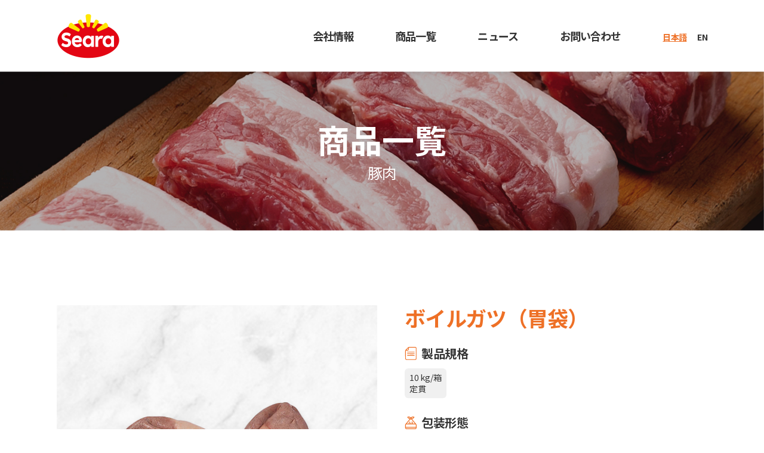

--- FILE ---
content_type: text/html; charset=utf-8
request_url: https://seara.co.jp/products/detail.php?it_id=1663210844
body_size: 17086
content:

<!doctype html>
<html lang="ko" class="is-desktop">

<head>
    <meta charset="utf-8">
    <meta name="viewport" content="width=device-width,initial-scale=1.0,minimum-scale=0,maximum-scale=10,user-scalable=yes">
<meta http-equiv="imagetoolbar" content="no">
<meta http-equiv="X-UA-Compatible" content="IE=edge">
<meta name="description" content="Seara (セアラ) - JBSグループの主要な食肉会社">
<meta property="og:type" content="website" />
<meta property="og:title" content="セアラ｜65年以上の歴史を誇るブラジルの代表的食肉メーカー" />
<meta property="og:description" content="Seara (セアラ) - JBSグループの主要な食肉会社" />
<meta property="og:url" content="https://seara.co.jp/" />
<meta property="og:image" content="https://seara.co.jp/theme/basic/img/og_image_jp_new.jpg" />
<meta property="twitter:card" content="summary">
<meta property="twitter:title" content="セアラ｜65年以上の歴史を誇るブラジルの代表的食肉メーカー">
<meta property="twitter:description" content="Seara (セアラ) - JBSグループの主要な食肉会社">
<meta property="twitter:image" content="https://seara.co.jp/theme/basic/img/og_image_jp_new.jpg">
<link rel="canonical" href="https://seara.co.jp">

    <title>ボイルガツ（胃袋） | セアラ｜65年以上の歴史を誇るブラジルの代表的食肉メーカー</title>
    <link rel="shortcut icon" href="https://seara.co.jp/theme/basic/img/favicon.ico" type="image/x-icon">
<link rel="stylesheet" href="https://seara.co.jp/js/font-awesome/css/font-awesome.min.css?ver=210618">
<link rel="stylesheet" href="https://seara.co.jp/js/swiper/swiper.min.css?ver=210618">
    <link rel="icon" href="https://seara.co.jp/theme/basic/img/favicon.ico" type="image/x-icon">
    <link rel="stylesheet" href="https://seara.co.jp/theme/basic/css/reset.css?ver=210618">
<link rel="stylesheet" href="https://seara.co.jp/theme/basic/css/common.css?ver=210618">
<link rel="preconnect" href="https://fonts.googleapis.com"><link rel="preconnect" href="https://fonts.gstatic.com" crossorigin><link href="https://fonts.googleapis.com/css2?family=Noto+Sans+JP:wght@300;400;500;700;900&display=swap" rel="stylesheet"><link rel="stylesheet" href="https://seara.co.jp/theme/basic/css/seara_default.css?ver=20240806">
    <!--[if lte IE 8]>
<script src="https://seara.co.jp/js/html5.js"></script>
<![endif]-->
    <script>
        // 자바스크립트에서 사용하는 전역변수 선언
        var g5_url = "https://seara.co.jp";
        var g5_bbs_url = "https://seara.co.jp/bbs";
        var g5_is_member = "";
        var g5_is_admin = "";
        var g5_is_mobile = "";
        var g5_bo_table = "";
        var g5_sca = "";
        var g5_editor = "";
        var g5_cookie_domain = "";
                    var g5_theme_shop_url = "https://seara.co.jp/theme/basic/shop";
            var g5_shop_url = "https://seara.co.jp/shop";
                    </script>
    <script src="https://seara.co.jp/js/jquery-1.12.4.min.js?ver=210618"></script>
<script src="https://seara.co.jp/js/jquery-migrate-1.4.1.min.js?ver=210618"></script>
<script src="https://seara.co.jp/js/jquery.menu.js?ver=210618"></script>
<script src="https://seara.co.jp/js/common.js?ver=210618"></script>
<script src="https://seara.co.jp/js/wrest.js?ver=210618"></script>
<script src="https://seara.co.jp/js/placeholders.min.js?ver=210618"></script>
<script src="https://seara.co.jp/js/swiper/swiper.min.js?ver=210618"></script>
<script src="https://seara.co.jp/js/gsap/gsap_collection_3.7.0.min.js?ver=210618"></script>
<script src="https://seara.co.jp/js/mnv_util.js?ver=210618"></script>
<script src="https://seara.co.jp/js/seara_main.js?ver=210618"></script>
</head>
<body>
    
<!-- 상단 시작 { -->
<div id="header">
    <div class="inner inner-wrap">
        <div id="logo">
            <a href="https://seara.co.jp"><img src="https://seara.co.jp/theme/basic/img/seara_logo.png" alt="セアラ｜65年以上の歴史を誇るブラジルの代表的食肉メーカー"></a>
        </div>
        <div class="gnb-wrap">
            <ul class="gnb_1dul" id="gnb_1dul">
                            <li class="gnb_1dli gnb_al_li_plus" style="z-index:999">
                    <!-- <a href="/about-seara/" target="_self" class="gnb_1da">会社情報</a> -->
                                        <a href="/about-seara/" class="gnb_1da">会社情報</a>
                    <span class="for-a11y">하위분류</span><div class="gnb_2dul"><ul class="gnb_2dul_box">
                        <li class="gnb_2dli"><a href="/about-seara/#aboutSeara" target="_self" class="gnb_2da ">会社紹介</a></li>
                                            <li class="gnb_2dli"><a href="/about-seara/#sustainableManagement" target="_self" class="gnb_2da ">サステナビリティ</a></li>
                                            <li class="gnb_2dli"><a href="/about-seara/#animalWelfare" target="_self" class="gnb_2da ">動物福祉・飼育</a></li>
                                            <li class="gnb_2dli"><a href="/about-seara/#downloadReport" target="_self" class="gnb_2da ">直近業績等の報告</a></li>
                    </ul></div>
                </li>
                                <li class="gnb_1dli gnb_al_li_plus" style="z-index:998">
                    <!-- <a href="/products/list.php?ca_id=10" target="_self" class="gnb_1da">商品一覧</a> -->
                                        <a href="/products/list.php?ca_id=10" class="gnb_1da">商品一覧</a>
                    <span class="for-a11y">하위분류</span><div class="gnb_2dul"><ul class="gnb_2dul_box">
                        <li class="gnb_2dli"><a href="/products/list.php?ca_id=10" target="_self" class="gnb_2da ">鶏肉</a></li>
                                            <li class="gnb_2dli"><a href="/products/list.php?ca_id=20" target="_self" class="gnb_2da ">豚肉</a></li>
                                            <li class="gnb_2dli"><a href="/products/list.php?ca_id=30" target="_self" class="gnb_2da ">加工食品</a></li>
                    </ul></div>
                </li>
                                <li class="gnb_1dli " style="z-index:997">
                    <!-- <a href="/press/list.php?bo_table=news" target="_self" class="gnb_1da">ニュース</a> -->
                                        <a href="/press/list.php?bo_table=news" class="gnb_1da">ニュース</a>
                                    </li>
                                <li class="gnb_1dli " style="z-index:996">
                    <!-- <a href="/contact-us/" target="_self" class="gnb_1da">お問い合わせ</a> -->
                                        <a href="/contact-us/" class="gnb_1da">お問い合わせ</a>
                                    </li>
                                <li>
                    <ul class="lang-list">
                        <li class="current-lang">
                            <a href="javascript:;">
                                <span>日本語</span>
                            </a>
                        </li>
                        <li>
                                                        <!-- <a href="https://seara.co.jp/en/"> -->
                            <a href="https://seara.co.jp/en/products/detail.php?it_id=1663210844">
                                <span>EN</span>
                            </a>
                        </li>
                    </ul>
                </li>
            </ul>
        </div>
    </div>
    <script>
    
    // $(function(){
    //     $(".gnb_menu_btn").click(function(){
    //         $("#gnb_all, #gnb_all_bg").show();
    //     });
    //     $(".gnb_close_btn, #gnb_all_bg").click(function(){
    //         $("#gnb_all, #gnb_all_bg").hide();
    //     });
    // });

    </script>
</div>
<!-- } 상단 끝 -->


<hr>

<!-- 콘텐츠 시작 { -->
<div id="wrapper">
    <div id="container_wr">
    <div id="container">
        
<div id="content" class="_product __product-detail">
    <div class="product-banner">
        <div class="text">
            <h1>商品一覧</h1>
            <p>豚肉</p>
        </div>
        <img src="https://seara.co.jp/theme/basic/img/product-banner_cate_20.jpg" alt="">
    </div>
    <div class="content-area">
        <div class="prd-top-block">
            <div class="img-area">
                <div class="swiper-container">
                    <div class="swiper-wrapper">
                                                                            <div class="swiper-slide">
                                <img src="https://seara.co.jp/data/item/1663210844/JP_meat_pork_BoiledStomach_01.jpg" alt="ボイルガツ（胃袋）">
                            </div>
                                            </div>
                                    </div>
            </div>
            <div class="info-area">
                <!-- 제품명 -->
                <h2 class="product-name">ボイルガツ（胃袋）</h2>
                                    <!-- <h3 class="info-title">情報</h3> -->
                    <!-- Product Description -->
                    <dl class="desc">
                        <dt>
                            <img src="https://seara.co.jp/theme/basic/img/product_detail_icon_desc.svg" alt="" class="icon">
                            <span>製品規格</span>
                        </dt>
                        <dd>
                                                            <span>10 kg/箱<br/>定貫</span>
                                                    </dd>
                    </dl>
                                                                                    <!-- Packaging -->
                    <dl class="desc">
                        <dt>
                            <img src="https://seara.co.jp/theme/basic/img/product_detail_icon_packaging.svg" alt="" class="icon">
                            <span>包装形態</span>
                        </dt>
                        <dd>
                                                            <span>バルクパック</span>
                                                    </dd>
                    </dl>
                                                <!--
                    use:
                    professional use
                    consumer use
                -->

                                                <!-- <a href="https://seara.co.jp/contact-us/" class="go-contact">お問い合わせ</a> -->
                <!-- <a href="javascript:;" class="go-contact">お問い合わせ</a> -->
            </div>
        </div>
                    </div>
    <script>
        $(document).ready(function() {

            var productSwiper = new Swiper('.prd-top-block .img-area .swiper-container', {
                slidesPerView: 1,
                navigation: {
                    nextEl: '.swiper-button-next',
                    prevEl: '.swiper-button-prev',
                },
            });
        });
    </script>
    <div class="gl-banner-contactus">
    <div class="inner-wrap">
        <div class="text">
            <p>ご相談・お問合せ</p>
            <h5>お問合せフォームよりお願い申し上げます。</h5>
        </div>
        <a href="https://seara.co.jp/contact-us/">お問合せフォーム</a>
    </div>
</div></div>
<script>
    // var top_space = 0;
    // if ($('#header').length) {
    //     top_space = $('#header').outerHeight()+150;
    // }  //해더에 바가 있는 경우 오프셋 하는 경우 필요



    // var hash = window.location.hash;
    // // alert(hash);
    // // if (hash && document.getElementById(hash.slice(1))) { // #값이 있을때만 실행됨
    // if (hash && hash.slice(1) == 'list-position') { // #값이 있을때만 실행됨
    //     // var $this = $(hash);
    //     gsap.to(window, {
    //         scrollTo: {
    //             duration: 0,
    //             y: '#list-position',
    //             offsetY: 100,
    //         },
    //     });
    //     // window.scrollTo(0, ($this.offset().top - top_space));
    //     // $('html, body').animate({
    //     // scrollTop: $this.offset().top - top_space
    //     // }, 1, function () {
    //     // window.history.pushState ? window.history.pushState(null, null, hash) : window.location.hash = hash;
    //     // });
    // }
    $(document).on('click', '.info-area .go-contact', function() {
        // var product_category = "";
        // var product_name = "";
        // console.log($(this).closest('.info-area').children('.product-name').text());
        // console.log($(this).closest('.content-area').siblings('.product-banner').children('.text').children('p').text());
        dataLayer.push({
            "event": "productDetail.contactUs",
            // "productCategory": product_category.toString().trim(),
            // "productName": product_name.toString().trim(),
            "productInfo": '豚肉_ボイルガツ（胃袋）',
        });
    })
</script>


</div>
<!-- <div id="aside">
                    </div> -->
</div>

</div>
<!-- } 콘텐츠 끝 -->

<hr>

<!-- 하단 시작 { -->
<div id="footer">
    <div class="inner inner-wrap">
        <div class="ft-left">
            <div class="footer-logo">
                <img src="https://seara.co.jp/theme/basic/img/seara_logo_grey.png" alt="Seara">
            </div>
        </div>
        <div class="ft-right">
            <div class="list-wrap">
                <h6>メニュー</h6>
                <ul class="footer-menu">
                    <li>
                        <a href="https://seara.co.jp/about-seara/#aboutSeara">会社情報</a>
                    </li>
                    <li>
                        <a href="https://seara.co.jp/about-seara/#sustainableManagement">サステナビリティ</a>
                    </li>
                    <li>
                        <a href="https://seara.co.jp/about-seara/#animalWelfare">動物福祉・飼育</a>
                    </li>
                    <li>
                        <a href="https://seara.co.jp/contact-us/">お問い合わせ</a>
                    </li>
                    <li>
                        <a href="https://seara.co.jp/press/list.php?bo_table=news">ニュース</a>
                    </li>
                </ul>
            </div>
            <div class="list-wrap">
                <h6>商品一覧</h6>
                <ul class="footer-menu">
                    <li>
                        <a href="https://seara.co.jp/products/list.php?ca_id=10">鶏肉</a>
                    </li>
                    <li>
                        <a href="https://seara.co.jp/products/list.php?ca_id=20">豚肉</a>
                    </li>
                    <li>
                        <a href="https://seara.co.jp/products/list.php?ca_id=30">加工食品</a>
                    </li>
                </ul>
            </div>
            <div class="list-wrap">
                <h6>セアラジャパン合同会社</h6>
                <ul class="footer-menu">
                    <li>
                        〒107-0052 東京都港区赤坂4-1-33<br />赤坂中西ビル本館6階
                    </li>
                    <li>
                        Tel. 03-6721-1705
                    </li>
                </ul>
                <span class="copyright">Copyright© セアラジャパン合同会社 All Rights Reserved.</span>
            </div>
        </div>
    </div>
</div>
<button type="button" id="top_btn">
    <span class="sound_only">go to top</span>
</button>
<script>
    $(function() {
        $("#top_btn").on("click", function() {
            $("html, body").animate({
                scrollTop: 0
            }, '500');
            if ($('#content').hasClass('_about')) {
                $('.tab-link').closest('ul').find('li').removeClass('is-active');
                $('.tab-link').closest('ul').find('li').eq(0).addClass('is-active');
            }
            return false;
        });
    });
</script>

<!-- Google Tag Manager -->
<script>(function(w,d,s,l,i){w[l]=w[l]||[];w[l].push({'gtm.start':
new Date().getTime(),event:'gtm.js'});var f=d.getElementsByTagName(s)[0],
j=d.createElement(s),dl=l!='dataLayer'?'&l='+l:'';j.async=true;j.src=
'https://www.googletagmanager.com/gtm.js?id='+i+dl;f.parentNode.insertBefore(j,f);
})(window,document,'script','dataLayer','GTM-T2RN9ZB');</script>
<!-- End Google Tag Manager -->

<!-- } 하단 끝 -->

<script>
    $(function() {
        // 폰트 리사이즈 쿠키있으면 실행
        font_resize("container", get_cookie("ck_font_resize_rmv_class"), get_cookie("ck_font_resize_add_class"));
    });
</script>



<!-- ie6,7에서 사이드뷰가 게시판 목록에서 아래 사이드뷰에 가려지는 현상 수정 -->
<!--[if lte IE 7]>
<script>
$(function() {
    var $sv_use = $(".sv_use");
    var count = $sv_use.length;

    $sv_use.each(function() {
        $(this).css("z-index", count);
        $(this).css("position", "relative");
        count = count - 1;
    });
});
</script>
<![endif]-->


</body>
</html>


--- FILE ---
content_type: text/css
request_url: https://seara.co.jp/theme/basic/css/reset.css?ver=210618
body_size: 593
content:
@charset 'utf-8';

* {-webkit-tap-highlight-color: rgba(0,0,0,0); -webkit-text-size-adjust: none; word-break: keep-all; word-wrap: break-word;}
html, body {margin: 0; padding: 0; font-weight: 400; line-height: 100%; color: #000;}
dl, dt, dd, ul, ol, li, h1, h2, h3, h4, h5, h6, pre, form, fieldset, p {margin: 0; padding: 0; border: 0;}
h1, h2, h3, h4, h5, h6 {line-height: 100%;}
a {border: 0; color: inherit;}
a, a:visited, a:hover, a:active {text-decoration: none;}
hr {margin: 0; background: none; border: none; height: 0;}
ul, ol {list-style: none;}
img {border: 0; vertical-align: top;}
table {border-spacing: 0; border: 0; width: 100%; table-layout: fixed; border-collapse: collapse;}
th, td {padding: 0;}
mark {background: none;}
address, em, dfn {font-style: normal;}
button,
select,
textarea,
input[type='button'],
input[type='submit'],
input[type='text'],
input[type='password'],
input[type='search'],
input[type='email'],
input[type='url'],
input[type='number'],
input[type='tel'],
input[type='file'] {border-radius: 0; margin: 0; padding: 0; border: 0; background: none;}
button,
textarea,
input[type='button'],
input[type='submit'],
input[type='text'],
input[type='password'],
input[type='search'],
input[type='email'],
input[type='url'],
input[type='number'],
input[type='tel'],
input[type='file'] {-webkit-appearance: none;}
input[type='radio'],
input[type='checkbox'] {margin: 0; padding: 0; width: 13px; height: 13px;}
html,
body,
pre,
button,
select,
textarea,
input[type='button'],
input[type='submit'],
input[type='text'],
input[type='password'],
input[type='search'],
input[type='email'],
input[type='url'],
input[type='number'],
input[type='tel'],
input[type='file'] {}
button,
input[type='button'],
input[type='submit'] {cursor: pointer; overflow: visible;}
button[type='submit'],
input[type='submit'] {filter: chroma(color=#000000);}
button::-moz-focus-inner {padding: 0; border: 0;}
input[type='date'],
input[type='time'] {-webkit-appearance: none; -moz-appearance: none; border-radius: 0;}
input[type='number']::-webkit-outer-spin-button,
input[type='date']::-webkit-outer-spin-button {-webkit-appearance: none; margin: 0;}
[readonly],
[disabled] {cursor: default;}

--- FILE ---
content_type: text/css
request_url: https://seara.co.jp/theme/basic/css/common.css?ver=210618
body_size: 1325
content:
* {
    box-sizing: border-box;
    outline: 0 none;
}
html,
body {
    height: 100%;
    font-family: 'Noto Sans JP', sans-serif;
    /* * 노토산스 폰트 웨이트 레귤러 */
    font-weight: 400;
    color: #333333;
    line-height: 1;
    background: #ffffff;
    letter-spacing: -0.02em;
    -webkit-font-smoothing:antialiased;
	-webkit-text-size-adjust:100%;
    min-width: 1100px;
}

html.scroll-blocking {
    overflow: hidden;
}
b {
    font-weight: bold;
}
h1, h2, h3, h4, h5, h6 {
    line-height: 1;
}
img {
    display: block;
    max-width: 100%;
    height: auto;
    margin: 0 auto;
}
figure {
    margin: 0;
    padding: 0;
}
button {
    font-family: 'Noto Sans JP', sans-serif;
    line-height: 1;
}
input[type="text"],
input[type="tel"],
input[type="password"],
select {
    font-family: 'Noto Sans JP', sans-serif;
    display: block;
    color: #333333;
    background-color: #ffffff;
    font-size: 15px;
    letter-spacing: -0.07em;
    font-weight: 400;
    height: 46px;
    width: 100%;
    -webkit-appearance: none;
       -moz-appearance: none;
            appearance: none;
    padding-left: 15px;
    text-align: left;
    /* border-radius: 4px; */
    border-radius: 0;
    cursor: auto;
}
select::-ms-expand {display:none}
textarea {
    text-align: left;
    -webkit-appearance: none;
       -moz-appearance: none;
            appearance: none;
    font-family: 'Noto Sans JP', sans-serif;
    color: #333333;
    background-color: #ffffff;
    font-size: 15px;
    letter-spacing: -0.07em;
    font-weight: 400;
}
select {
    color: #bebebe;
}
::-webkit-input-placeholder {
    color: #bebebe;
}
::-moz-placeholder {
    color: #bebebe;
}
:-ms-input-placeholder {
    color: #bebebe;
}
::-ms-input-placeholder {
    color: #bebebe;
}
::placeholder {
    color: #bebebe;
}
.checkbox input[type="checkbox"], 
.radio-wrap input[type="radio"] {
    width: 1px;
    height: 1px;
    border: 0;
    margin: -1px;
    padding: 0;
    overflow: hidden;
    position: absolute;
    clip: rect(0, 0, 0, 0);
    -webkit-appearance: none;
       -moz-appearance: none;
            appearance: none;
}
.btn.btn-arrow {
    background-image: url(../assets/btn_arrow.png);
    background-position: 95% 50%;
    background-size: 5px 9px;
    background-repeat: no-repeat;
}

/* popup */
html.menu-opened,
html.popup-opened {
    overflow: hidden;
}
.popup-wrap {
    display: none;
    position: fixed;
    top: 0;
    left: 0;
    width: 100%;
    height: 100%;
    z-index: 2000;
    /* z-index: 1000; */
    overflow-y: scroll;
    overflow-x: auto;
    font-size: 0;
    /*	line-height: 0;*/
    opacity: 0;
    text-align: center;
    white-space: normal;
    word-break: normal;
    word-wrap: normal;
    background: rgba(0, 0, 0, 0.7);
    -webkit-transition: opacity 0.1s ease;
    transition: opacity 0.1s ease;
}

.popup-wrap.is-opened {
    display: block;
    opacity: 1;
}
.popup-wrap.is-opened .out-area {
    content: '';
    display: block;
    position: fixed;
    top: 0;
    left: 0;
    right: 0;
    bottom: 0;
    z-index: 0;
    cursor: pointer;
}
.popup-wrap:before {
    content: '';
    display: inline-block;
    height: 100%;
    vertical-align: middle;
}
.popup-wrap .popup {
    display: inline-block;
}
.popup-wrap.is-opened .popup {
    transform: scale(1) translateY(0);
}
.popup {
    display: none;
    position: relative;
    z-index: 2;
    /* vertical-align: top; */
    vertical-align: middle;
    white-space: normal;
    word-break: keep-all;
    word-wrap: break-word;
    text-align: left;
    /* -webkit-transition: all 0.35s ease; */
    transition: all 0.35s ease;
    transform: scale(0) translateY(10px);
    margin: 40px 0;
    padding: 0 25px;
    background-color: transparent;
}
.popup .popup-close {
    position: absolute;
    width: 35px;
    height: 35px;
    top: 0;
    right: 0;
    background: url(../img/popup_close.png) 50% / 28px 28px no-repeat;
    z-index: 1;
}
.popup > .inner {
    position: relative;
    background-color: #ffffff;
}
.btn {
    cursor: pointer;
    display: block;
}
.btn.btn-default {
    border-radius: 27px;
    background-color: #e3001b;
    color: #ffffff;
    padding: 17px 0;
    width: 322px;
    font-size: 24px;
    font-weight: 700;
    letter-spacing: -0.05em;
    text-align: center;
    box-shadow: 8px 8px 20px 0px rgba(0, 0, 0, 0.27);
}

/* end popup */
.for-a11y {
    position: absolute;
    display: block;
    width: 1px;
    height: 1px;
    overflow: hidden;
    color: transparent;
    font-size: 1px;
    line-height: 1px;
    opacity: 0;
    -ms-filter: 'progid:DXImageTransform.Microsoft.Alpha(Opacity=0)';
    filter: alpha(opacity=0);
}


--- FILE ---
content_type: text/css
request_url: https://seara.co.jp/theme/basic/css/seara_default.css?ver=20240806
body_size: 9736
content:
.for-a11y,
.sound_only {
  position: absolute;
  display: block;
  width: 1px;
  height: 1px;
  overflow: hidden;
  color: transparent;
  font-size: 1px;
  line-height: 1px;
  opacity: 0;
  -ms-filter: 'progid:DXImageTransform.Microsoft.Alpha(Opacity=0)';
  filter: alpha(opacity=0);
}
.inner-wrap {
  max-width: 1090px;
  margin: 0 auto;
}
#header.is-spread:after {
  content: '';
  position: absolute;
  top: 100%;
  height: 65px;
  left: 0;
  right: 0;
  border-top: 1px solid #d9d9d9;
  background-color: #ffffff;
}
#header {
  position: fixed;
  top: 0;
  left: 0;
  right: 0;
  z-index: 100;
  background-color: #ffffff;
  box-shadow: 0px -5px 9px 4px rgba(0, 0, 0, 0.2);
  min-height: 120px;
  transition: ease-in-out 0.2s;
}

#header.is-non-active {
  margin-top: -120px;
}

#header .inner {
  max-width: 1090px;
  margin: 0 auto;
  display: flex;
  justify-content: space-between;
  align-items: center;
  /* padding: 21px 0 26px; */
}
#header .inner #logo img {
  width: 106px;
}
#header .inner .gnb-wrap .gnb_1dul {
  display: flex;
  align-items: center;
  position: relative;
}
#header .inner .gnb-wrap .gnb_1dul .gnb_1dli {
  position: relative;
}
#header .inner .gnb-wrap .gnb_1dul .gnb_al_li_plus.gnb_1dli_on:after {
  content: '';
  height: 1px;
  position: absolute;
  bottom: 0;
  left: 35px;
  right: 35px;
  background-color: #ee7026;
}
#header .inner .gnb-wrap .gnb_1dul a {
  display: block;
  padding: 51px 35px;
  font-size: 18px;
  font-weight: 700;
  letter-spacing: -0.05em;
}
.gnb_2dul {
  display: none;
  position: absolute;
  top: 100%;
  left: 50%;
  transform: translateX(-46.5%);
  text-align: center;
}
.gnb_1dli_over .gnb_2dul {
  display: block;
}
.gnb_1dli_over .gnb_2dul ul {
  display: flex;
}
#header .inner .gnb-wrap .gnb_1dul .gnb_2dul a {
  padding: 24px 40px;
  text-align: center;
  white-space: nowrap;
  font-size: 16px;
  font-weight: 400;
}
#header .inner .gnb-wrap .gnb_1dli_on > a {
  color: #ee7026;
}
#header .inner .gnb-wrap .gnb_1dli_on .gnb_2dul a:hover {
  color: #ee7026;
}
#header .inner .gnb-wrap a.is-active {
  color: #ee7026;
}
#header .inner .gnb-wrap .gnb_1dul .gnb_2dul li {
  position: relative;
}
#header .inner .gnb-wrap .gnb_1dul .gnb_2dul li:last-child:after {
  content: none;
}
#header .inner .gnb-wrap .gnb_1dul .gnb_2dul li:after {
  content: '';
  width: 1px;
  height: 12px;
  background-color: #d9d9d9;
  position: absolute;
  right: 0;
  top: 50%;
  transform: translateY(-50%);
}
#header .inner .gnb-wrap .lang-list {
  display: flex;
  margin-left: 35px;
}
#header .inner .gnb-wrap .lang-list a {
  padding: 0;
}
#header .inner .gnb-wrap .lang-list li {
  margin-right: 18px;
}
#header .inner .gnb-wrap .lang-list li:last-child {
  margin-right: 0;
}
#header .inner .gnb-wrap .lang-list li a {
  display: block;
}
#header .inner .gnb-wrap .lang-list li a span {
  font-size: 14px;
  letter-spacing: -0.05em;
}
#header .inner .gnb-wrap .lang-list li.current-lang a span {
  text-decoration: underline;
  text-underline-offset: 3px;
  font-weight: 700;
  color: #ee7026;
}

#footer {
  background-color: #f3f3f3;
  padding: 50px 0 87px;
}
#footer .inner {
  display: flex;
  justify-content: space-between;
  align-items: flex-start;
}
#footer .ft-left {
  display: flex;
  align-items: center;
  margin-right: 196px;
}
#footer .ft-left .footer-logo {
  width: 141px;
}
#footer .ft-right {
  display: flex;
  padding-top: 18px;
}
#footer .ft-right .list-wrap {
  margin-right: 151px;
}
#footer .ft-right .list-wrap:last-child {
  margin-right: 0;
}
#footer .ft-right .list-wrap h6 {
  font-size: 20px;
  font-weight: 700;
  margin-bottom: 16px;
}
#footer .footer-menu {
  font-size: 0;
}
#footer .footer-menu {
  font-size: 0;
}
#footer .footer-menu li {
  display: block;
  position: relative;
  font-size: 16px;
  color: #333333;
  letter-spacing: -0.02em;
  line-height: 1.7;
}
#footer .list-wrap span.copyright {
  display: block;
  margin-top: 40px;
  font-size: 10px;
  color: #333333;
}
#top_btn {
  position: fixed;
  right: 50%;
  bottom: 284px;
  margin-right: -646px;
  width: 74px;
  height: 74px;
  background: url(../img/top_btn.png) 50% / cover no-repeat;
  z-index: 100;
  opacity: 0;
  transition: all 0.25s ease-in-out;
}
#top_btn.is-active {
  opacity: 1;
}

#content {
  padding-top: 120px;
}
#content .gl-banner-contactus {
  background: url(../img/module-contactus_banner.jpg) 0 / 100% 100%;
  height: 270px;
}
#content .gl-banner-contactus .inner-wrap {
  display: flex;
  justify-content: space-between;
  height: 100%;
  align-items: center;
}
#content .gl-banner-contactus .inner-wrap .text {
  color: #ffffff;
}
#content .gl-banner-contactus .inner-wrap .text p {
  font-size: 18px;
}
#content .gl-banner-contactus .inner-wrap .text h5 {
  font-size: 33px;
  font-weight: 700;
  letter-spacing: -0.02em;
  margin-top: 12px;
}
#content .gl-banner-contactus .inner-wrap a {
  /* margin-top: 10px; */
  width: 213px;
  padding: 18px 0;
  color: #ffffff;
  font-size: 18px;
  font-weight: 700;
  letter-spacing: -0.05em;
  border-radius: 40px;
  text-align: center;
  background-color: #ee7026;
}
#content._index .main-desc {
  padding-top: 428px;
  position: relative;
  background-color: #ffffff;
}
#content._index .main-banner {
  position: relative;
  overflow: hidden;
}
#content._index .main-banner .owl-nav button {
  position: absolute;
  top: 50%;
  transform: translateY(-50%);
}
#content._index .main-banner .owl-nav button span {
  display: none;
}
#content._index .main-banner .owl-nav .owl-prev {
  left: 50%;
  width: 72px;
  height: 72px;
  /* margin-left: calc(-50vw - (72px - 350px)); */
  margin-left: -680px;
  background: url(../img/left_btn.png) 0 / cover no-repeat;
}
#content._index .main-banner .owl-nav .owl-next {
  right: 50%;
  width: 72px;
  height: 72px;
  /* margin-right: calc(-50vw - (72px - 350px)); */
  margin-right: -680px;
  background: url(../img/right_btn.png) 0 / cover no-repeat;
}

#content._index .main-desc .indicator {
  position: absolute;
  top: -40px;
  left: 50%;
  width: 1090px;
  margin-left: -545px;
  background-color: #ffffff;
  z-index: 1;
  padding-top: 92px;
}
#content._index .main-desc .indicator ul {
  display: flex;
  align-items: flex-start;
  justify-content: center;
}
#content._index .main-desc .indicator ul li {
  position: relative;
  display: flex;
  flex-direction: column;
  justify-content: space-between;
  flex-basis: 25%;
  text-align: center;
}

#content._index .main-desc .indicator ul li:nth-child(3) {
  flex-basis: 30%;
}

#content._index .main-desc .indicator ul li:after {
  content: '';
  display: block;
  position: absolute;
  right: 0;
  top: 0;
  bottom: 0;
  right: 0;
  width: 1px;
  background-color: #e2e2e2;
}
#content._index .main-desc .indicator ul li:last-child:after {
  content: none;
}
#content._index .main-desc .indicator ul li .icon {
  display: flex;
  height: 68px;
  align-items: center;
  margin-bottom: 65px;
}
#content._index .main-desc .indicator ul li h5 {
  font-size: 30px;
  font-weight: 900;
  color: #ee7026;
  letter-spacing: -0.04em;
  margin-bottom: 40px;
}
#content._index .main-desc .indicator ul li h5 strong {
  font-weight: 700;
  font-size: 56px;
}
#content._index .main-desc .indicator ul li p {
  font-weight: 700;
  font-size: 22px;
  line-height: 1.18;
  letter-spacing: -0.02em;
}
#content._index .main-desc .wide-text {
  padding: 100px 0;
  background-color: #fde021;
  text-align: center;
}
#content._index .main-desc .wide-text > p {
  font-size: 30px;
  font-weight: 700;
  letter-spacing: -0.02em;
  color: #000000;
  line-height: 1.33;
}
#content._index .main-desc .wide-text > p strong {
  color: #e70a03;
}
#content._index .main-desc .wide-text .video-block {
  margin-top: 56px;
}
#content._index .main-desc .wide-text .video-block p {
  font-size: 40px;
  font-weight: 700;
  color: #000000;
  margin-bottom: 35px;
}

#content._index .main-desc .wide-text .video-block .video-block__video-elem {
  margin: 0 auto;
  width: 1090px;
  position: relative;
  z-index: 2;
}
#content._index .main-desc .wide-text .video-block .video-block__video-elem video {
  width: 100%;
  object-fit: cover;
  display: block;
}

#content._index .main-desc .wide-text .video-block .video-block__video-elem .play-trigger {
  cursor: pointer;
  position: absolute;
  top: 0;
  left: 0;
  right: 0;
  bottom: 0;
}

#content._index .main-desc .wide-text .video-block .video-block__video-elem .play-trigger .icon {
  display: block;
  position: absolute;
  top: 50%;
  left: 50%;
  transform: translate(-50%, -50%);
  width: 98px;
  height: 98px;
  transition: ease-in-out 0.2s;
}
#content._index .main-desc .wide-text .video-block .video-block__video-elem .icon._play {
  background: url(../img/icon_video_play.png) 50% / 98px no-repeat;
}
#content._index .main-desc .wide-text .video-block .video-block__video-elem .icon._pausey {
  background: url(../img/icon_video_pause.png) 50% / 98px no-repeat;
  display: none;
}

#content._index .main-category {
  padding: 108px 0 147px;
  background-color: #fff3d8;
}
#content._index .main-category .inner-wrap > p {
  font-size: 30px;
  font-weight: 700;
  letter-spacing: 0;
  color: #333333;
  text-align: center;
  margin-bottom: 70px;
}
#content._index .main-category ul {
  display: flex;
  justify-content: center;
}
#content._index .main-category ul li {
  margin-right: 30px;
}
#content._index .main-category ul li:last-child {
  margin-right: 0;
}
#content._index .main-category ul li figure {
  position: relative;
}
#content._index .main-category ul li figcaption {
  position: absolute;
  top: 233px;
  width: 100%;
  padding: 24px 0 74px 25px;
  left: 15px;
  background-color: #ffffff;
  box-shadow: 0px 9px 40px 0px rgba(1, 0, 0, 0.14);
}

#content._index .main-category ul li figcaption .cate-name {
  font-size: 25px;
  font-weight: 700;
  color: #171717;
  letter-spacing: -0.02em;
  transition: color 0.1s ease-in;
}
#content._index .main-category ul li a:hover figcaption .cate-name {
  color: #ee7026;
}
#content._index .main-category ul li a:hover figcaption:after {
  background-image: url(../img/main-product_arrow_active.png);
  border: 1px solid #ee7026;
}
#content._index .main-category ul li a figcaption:after {
  transition: border 0.1s ease-in;
  border: 1px solid #ffffff;
  border-radius: 50%;
  content: '';
  display: block;
  position: absolute;
  bottom: 19px;
  right: 19px;
  width: 35px;
  height: 35px;
  background-image: url(../img/main-product_arrow.png);
  background-repeat: no-repeat;
  background-size: 18px 13px;
  background-position: 50%;
}

#content._index .main-others {
  padding: 107px 0;
}
#content._index .main-others ul {
  display: flex;
  justify-content: space-between;
}
#content._index .main-others li {
  margin-right: 20px;
}
#content._index .main-others li:last-child {
  margin-right: 0;
}
#content._index .main-others li a {
  display: block;
  position: relative;
}
#content._index .main-others li a .text {
  position: absolute;
  top: 0;
  left: 0;
  right: 0;
  bottom: 0;
  padding: 45px 39px 0;
}
#content._index .main-others li a .text span {
  display: block;
  font-size: 16px;
  font-weight: 700;
  letter-spacing: -0.04em;
}
#content._index .main-others li a .text p {
  font-size: 28px;
  font-weight: 700;
  letter-spacing: -0.05em;
}
#content._index .main-others li a .text .go-text {
  position: absolute;
  bottom: 41px;
  left: 41px;
  font-size: 0;
}
#content._index .main-others li a .text .go-text em {
  vertical-align: middle;
  display: inline-block;
  font-size: 19px;
  font-weight: 700;
  letter-spacing: -0.05em;
}
#content._index .main-others li a .text .go-text .arrow {
  width: 23px;
  height: 6px;
  margin-left: 17px;
  background: url(../img/mini_arrow.png) 0 / cover no-repeat;
}
#content._index .main-others li a:hover .text .go-text em {
  color: #ee7026;
}
#content._index .main-others li a:hover .text .go-text .arrow {
  background: url(../img/mini_arrow_active.png) 0 / cover no-repeat;
}

#content._product .product-banner {
  position: relative;
}
#content._product .product-banner .text {
  position: absolute;
  top: 50%;
  left: 50%;
  transform: translate(-50%, -50%);
  text-align: center;
  color: #ffffff;
}
#content._product .product-banner img {
  width: 100%;
}
#content._product .product-banner .text h1 {
  font-size: 54px;
  font-weight: 700;
  letter-spacing: 0;
  margin-bottom: 16px;
}
#content._product .product-banner .text p {
  font-size: 25px;
  letter-spacing: -0.02em;
}
#content._product #list-position {
  height: 1px;
  position: absolute;
  top: -100px;
  left: 0;
  right: 0;
}
#content._product .title-block {
  position: relative;
  padding: 110px 0 69px;
  text-align: center;
}
#content._product .title-block p {
  font-size: 32px;
  letter-spacing: -0.02em;
  margin-bottom: 8px;
}
#content._product .title-block h2 {
  font-size: 32px;
  font-weight: 700;
  letter-spacing: -0.02em;
  color: #ee7026;
}
#content._product .cate-wrap .pr-category-module {
  display: flex;
  flex-wrap: wrap;
  /* outline: 1px solid #bbbbbb; */
  border: 1px solid #bbbbbb;
  margin-bottom: 74px;
  position: relative;
}
#content._product .cate-wrap .pr-category-module li {
  position: relative;
  /* width: 100%; */
  width: 217px;
  flex-grow: 1;
  text-align: center;
}
#content._product .cate-wrap .pr-category-module li.is-active a {
  /* background-color: #ee7026; */
  position: relative;
  z-index: 2;
  color: #ffffff;
}
#content._product .cate-wrap .pr-category-module li.is-active:before {
  content: '';
  position: absolute;
  top: 0;
  left: -1px;
  right: -1px;
  /* bottom: 0; */
  bottom: -1px;
  background-color: #ee7026;
  z-index: 1;
}
#content._product .cate-wrap .pr-category-module li:after {
  content: '';
  width: 1px;
  height: 18px;
  background-color: #c8c8c8;
  position: absolute;
  top: 50%;
  right: -1px;
  transform: translateY(-50%);
  z-index: 0;
}
#content._product .cate-wrap .pr-category-module li:last-child:after {
  content: none;
}
#content._product .cate-wrap .pr-category-module li:nth-child(5):after {
  content: none;
}
#content._product.__ca_30 .cate-wrap .pr-category-module li:nth-child(5):after {
  content: '';
}
#content._product .cate-wrap .pr-category-module li a {
  display: block;
  padding: 25px 0;
  font-size: 18px;
  font-weight: 700;
  color: #171717;
  letter-spacing: -0.05em;
}
.product-list-wrap {
  margin-bottom: 102px;
}
#content._product .cate-wrap .pr-category-module li:nth-child(5) ~ li {
  border-top: 1px solid #c8c8c8;
}

#content._product.__ca_30 .cate-wrap .pr-category-module {
  justify-content: flex-end;
}
#content._product.__ca_30 .cate-wrap .pr-category-module li {
  width: 272px;
  flex-grow: 0;
}
#content._product.__ca_30 .cate-wrap .pr-category-module li:nth-child(1),
#content._product.__ca_30 .cate-wrap .pr-category-module li:nth-child(1) ~ li {
  border-bottom: 1px solid #c8c8c8;
}
#content._product.__ca_30 .cate-wrap .pr-category-module li:nth-child(4) ~ li {
  border-top: none;
  border-bottom: none;
}
/* #content._product .cate-wrap .pr-category-module:before {
    content: "";
    height: 1px;
    background-color: #c8c8c8;
    width: 100%;
    position: absolute;
    top: 50%;
    left: 0;
    right: 0;
    transform: translateY(-50%);
} */
/* #content._product .cate-wrap .pr-category-module li:nth-child(4) ~ li {
    border-top: 1px solid #c8c8c8;
} */
/* #content._product.__ca_30 .cate-wrap .pr-category-module li:nth-child(6) ~ li {
    border-top: 0;
} */
.product-list-wrap ul.lists-row {
  display: flex;
  flex-wrap: wrap;
  margin: 0 -10px;
}
.product-list-wrap .sct_noitem {
  padding: 60px 0;
  font-size: 18px;
  text-align: center;
  letter-spacing: -0.05em;
  font-weight: 700;
}
.product-list-wrap ul.lists-row li {
  padding: 0 10px 20px 10px;
  width: 25%;
}
.product-list-wrap ul.lists-row li .wrap {
  border: 1px solid #c8c8c8;
}
.product-list-wrap ul.lists-row li .sct_ct_wrap {
  text-align: center;
  /* padding: 30px 0; */
  height: 84px;
  display: flex;
  align-items: center;
  justify-content: center;
}
.product-list-wrap ul.lists-row li .sct_ct_wrap .sct_txt:after {
  content: '';
  display: inline-block;
  width: 9px;
  height: 15px;
  background: url(../img/product_arrow_desktop.png) 50% / cover no-repeat;
  margin-left: 8px;
  vertical-align: middle;
}
.product-list-wrap ul.lists-row li .sct_ct_wrap .sct_txt {
  width: 100%;
  font-size: 22px;
  line-height: 1.22;
  letter-spacing: -0.05em;
  color: #0d0d0d;
}
.product-list-wrap ul.lists-row li .sct_ct_wrap .sct_txt a {
  display: inline-block;
  max-width: 85%;
  vertical-align: middle;
}

#content._product .detail-popup {
  width: 810px;
  padding: 0;
  margin: 0;
}

#content._product #product-popup .product-wrap {
  display: flex;
  flex-wrap: wrap;
}

#content._product .detail-popup .inner {
  padding: 50px;
}

#content._product .detail-popup .swiper-wrapper {
  height: auto;
  width: auto;
}

#content._product .detail-popup .popup-close {
  top: 16px;
  right: 16px;
  z-index: 3;
}

#content._product .detail-popup .img {
  border: solid 1px #d1d1d1;
  width: 385px;
  position: relative;
}

#content._product #product-popup .product-wrap > ul {
  width: calc(100% - 385px);
  padding-left: 30px;
  position: relative;
}

#content._product #product-popup .title {
  font-size: 32px;
  font-weight: bold;
  color: #ee7026;
  margin-top: 3px;
  margin-bottom: 20px;
  line-height: 1.3;
}

#content._product .detail-popup .text {
  font-size: 15px;
  font-weight: normal;
  color: #333;
  margin-top: 14px;
}

#content._product .detail-popup .gram {
  display: flex;
  margin-top: 25px;
  align-items: center;
  width: 100%;
}
#content._product .detail-popup .gram .icon-wrap > span {
  display: block;
  font-size: 13px;
  font-weight: 500;
  margin-bottom: 4px;
  text-align: center;
}
#content._product .detail-popup .gram .icon {
  width: 54px;
  height: 54px;
  margin: 0 20px 0 10px;
}

#content._product .detail-popup .gram ul {
  display: flex;
  width: 100%;
}

#content._product .detail-popup .gram ul li {
  font-size: 18px;
  font-weight: 500;
  color: #333;
  border: solid 1px #d1d1d1;
  display: flex;
  justify-content: center;
  align-items: center;
  flex-grow: 1;
  flex-shrink: 1;
  flex-basis: 0;
  border-right: 0;
  height: 70px;
}

#content._product .detail-popup .gram ul li:last-child {
  border-right: solid 1px #d1d1d1;
}

#content._product .detail-popup .weight,
#content._product .detail-popup .desc {
  font-size: 15px;
  font-weight: normal;
  color: #333;
}

#content._product .detail-popup .weight {
  display: flex;
  margin-top: 14px;
}

#content._product .detail-popup .desc {
  margin-top: 14px;
}

#content._product .detail-popup .weight p:first-child,
#content._product .detail-popup .desc p:first-child {
  display: flex;
  align-items: center;
}

#content._product .detail-popup .desc p:last-child {
  padding-left: 6px;
  margin-top: 6px;
  line-height: 1.33;
}

#content._product .detail-popup .weight p:first-child::before,
#content._product .detail-popup .desc p:first-child::before {
  content: '';
  display: block;
  width: 3px;
  height: 3px;
  border-radius: 50%;
  background-color: #333;
  margin-right: 3px;
}

#content._product .detail-popup .accent .accent-text {
  margin-top: 18px;
  font-size: 15px;
  font-weight: normal;
  color: #ee7026;
}

#content._product .detail-popup .swiper-wrapper.disabled {
  transform: translate3d(0px, 0, 0) !important;
}

#content._product .detail-popup .swiper-button-next,
#content._product .detail-popup .swiper-button-prev {
  position: absolute;
  width: 50px;
  height: 50px;
  z-index: 10;
  top: 50%;
  margin-top: -25px;
  cursor: pointer;
  background-size: 50px 50px;
  background-position: center;
  background-repeat: no-repeat;
}

#content._product .detail-popup .swiper-button-next {
  background-image: url(../img/right_btn.png);
  right: 10px;
}

#content._product .detail-popup .swiper-button-prev {
  background-image: url(../img/left_btn.png);
  left: 10px;
}

#content._product .detail-popup .btn-wrap {
  position: absolute;
  bottom: 10px;
  left: 30px;
}

#content._product .detail-popup .btn-wrap .btn {
  background-color: #ee7026;
  font-weight: bold;
  text-align: center;
  color: #fff;
  padding: 18px 50px;
  min-width: 208px;
  min-height: 56px;
  border-radius: 28px;
  display: inline-block;
  font-size: 20px;
}

#content.__product-detail .content-area {
  padding: 125px 0;
  max-width: 1090px;
  margin: 0 auto;
}
#content.__product-detail .prd-top-block {
  display: flex;
  justify-content: center;
}
#content.__product-detail .prd-top-block .img-area {
  width: 537px;
  margin-right: 46px;
  flex-shrink: 0;
}
#content.__product-detail .prd-top-block .info-area {
  width: 507px;
}
/* #content.__product-detail .prd-top-block .img-area */
#content.__product-detail .prd-top-block .swiper-button-next,
#content.__product-detail .prd-top-block .swiper-button-prev {
  position: absolute;
  width: 50px;
  height: 50px;
  z-index: 10;
  top: 50%;
  margin-top: -25px;
  cursor: pointer;
  background-size: 50px 50px;
  background-position: center;
  background-repeat: no-repeat;
}
#content.__product-detail .prd-top-block .swiper-button-next {
  background-image: url(../img/right_btn.png);
  right: 10px;
}
#content.__product-detail .prd-top-block .swiper-button-prev {
  background-image: url(../img/left_btn.png);
  left: 10px;
}

#content.__product-detail .prd-top-block .info-area .product-name {
  font-size: 35px;
  line-height: 1.2;
  letter-spacing: -0.02em;
  font-weight: 700;
  margin-bottom: 28px;
  color: #ee7026;
}
#content.__product-detail .prd-top-block .info-area .info-title {
  font-size: 20px;
  color: #333333;
  font-weight: 700;
  letter-spacing: -0.02em;
  margin-bottom: 20px;
}
#content.__product-detail .prd-top-block .info-area .desc {
  margin-bottom: 30px;
}
#content.__product-detail .prd-top-block .info-area .desc dt {
  margin-bottom: 14px;
  font-size: 0;
}
#content.__product-detail .prd-top-block .info-area .desc dt span {
  display: inline-block;
  vertical-align: middle;
  font-size: 20px;
  font-weight: 700;
}
#content.__product-detail .prd-top-block .info-area .desc dt img {
  display: inline-block;
  vertical-align: middle;
  width: 20px;
  margin-right: 8px;
}
#content.__product-detail .prd-top-block .info-area .desc dd {
  display: flex;
  flex-wrap: wrap;
  align-items: center;
  gap: 10px;
}
#content.__product-detail .prd-top-block .info-area .desc dd span {
  font-size: 14px;
  background-color: #f0f0f0;
  border-radius: 6px;
  color: #333333;
  line-height: 1.4;
  padding: 6px 8px;
  word-break: break-word;
}
#content.__product-detail .prd-top-block .info-area .desc dd span strong {
  font-weight: 700;
}
/* #content.__product-detail .prd-top-block .info-area .desc dd span b {
    color: #EE7026;
} */
#content.__product-detail .prd-top-block .info-area .desc dd i {
  width: 20px;
  height: 20px;
}
#content.__product-detail .prd-top-block .info-area .desc dd i.circle {
  background: url(../img/product_detail_icon_circle.svg) 50% / cover no-repeat;
}
#content.__product-detail .prd-top-block .info-area .desc dd i.triangle {
  background: url(../img/product_detail_icon_triangle.svg) 50% / cover no-repeat;
}
#content.__product-detail .prd-top-block .info-area .cooking-method-block .info-title {
  font-size: 0;
}
#content.__product-detail .prd-top-block .info-area .cooking-method-block .info-title span {
  font-size: 24px;
  display: inline-block;
  vertical-align: middle;
  font-weight: 700;
}
#content.__product-detail .prd-top-block .info-area .cooking-method-block .info-title .icon {
  width: 24px;
  display: inline-block;
  vertical-align: middle;
  margin-right: 8px;
}
#content.__product-detail .prd-top-block .info-area .cooking-method-block h6 {
  font-size: 20px;
  position: relative;
  padding-left: 12px;
}
#content.__product-detail .prd-top-block .info-area .cooking-method-block h6:before {
  content: '';
  width: 6px;
  height: 6px;
  border-radius: 50%;
  background-color: #ee7026;
  display: block;
  position: absolute;
  left: 0;
  top: 50%;
  transform: translateY(-50%);
}
#content.__product-detail .prd-top-block .info-area .cooking-method-block p {
  font-size: 14px;
  background-color: #f0f0f0;
  border-radius: 6px;
  color: #333333;
  line-height: 1.4;
  padding: 6px 8px;
  word-break: break-word;
}
#content.__product-detail .prd-top-block .info-area .go-contact {
  display: block;
  border-radius: 40px;
  background-color: #ee7026;
  width: 215px;
  padding: 22px 0;
  color: #ffffff;
  font-size: 19px;
  font-weight: 700;
  text-align: center;
  margin-top: 60px;
}
#content.__product-detail .video-area {
  padding-bottom: 56.25%;
  width: 100%;
  position: relative;
  margin-top: 56px;
}
#content.__product-detail .video-area iframe {
  position: absolute;
  top: 0;
  left: 0;
  width: 100%;
  height: 100%;
}
#content.__product-detail .prd-bottom-block {
  margin-top: 77px;
}
#content.__product-detail .prd-bottom-block .block-wrapper {
  display: flex;
  /* justify-content: space-between; */
  justify-content: flex-end;
}

#content.__product-detail .prd-bottom-block .block-wrapper > div {
  width: 507px;
}

#content.__product-detail .prd-bottom-block .block-wrapper > div h5 {
  font-size: 25px;
  font-weight: 700;
  color: #333333;
  margin-bottom: 23px;
  line-height: 1.25;
}
#content.__product-detail .prd-bottom-block table {
  border: 1px solid #bbbbbb;
  margin-bottom: 12px;
}
#content.__product-detail .prd-bottom-block table th {
  border-bottom: 1px solid #bbbbbb;
  border-right: 1px solid #bbbbbb;
}
#content.__product-detail .prd-bottom-block table td {
  letter-spacing: -0.02em;
}
#content.__product-detail .prd-bottom-block .desc-block .used-wrap {
  display: inline-block;
  vertical-align: middle;
  margin: 0 11px;
}
#content.__product-detail .prd-bottom-block .desc-block .used-wrap span {
  vertical-align: middle;
}
#content.__product-detail .prd-bottom-block .desc-block .used-wrap span:last-child {
  display: inline-block;
  font-size: 12px;
  margin-left: 6px;
}
#content.__product-detail .prd-bottom-block .desc-block .noti-paragraph {
  font-size: 14px;
  line-height: 1.3;
  color: #333333;
  letter-spacing: -0.02em;
  margin-top: 16px;
  word-break: break-all;
}
#allergy-table {
  width: 537px;
  margin-right: 46px;
  text-align: center;
}
#allergy-table th {
  background: rgba(217, 217, 217, 0.2);
  line-height: 1.12;
  font-weight: 700;
  font-size: 16px;
  letter-spacing: -0.02rem;
  width: 179px;
  height: 84px;
}
#allergy-table tr:first-child td {
  padding-top: 25px;
}
#allergy-table tr:last-child td {
  padding-bottom: 15px;
}
#allergy-table td {
  padding: 6px 0;
  border-right: 1px solid #bbbbbb;
}
#allergy-table td span.icon {
  display: inline-block;
  width: 45px;
  margin-right: 30px;
  vertical-align: middle;
}
#allergy-table td span.key-name {
  display: block;
  font-size: 12px;
  letter-spacing: -0.02em;
  color: #333333;
  margin-top: 6px;
}
#allergy-table td .used-O {
  margin-top: 12px;
  vertical-align: top;
}
#allergy-table td .used-X {
  margin-top: 22px;
  vertical-align: top;
}
#content.__product-detail .prd-bottom-block .used-O {
  display: inline-block;
  width: 22px;
  height: 22px;
  border-radius: 100%;
  background-color: #ee7026;
}
#content.__product-detail .prd-bottom-block .used-X {
  display: inline-block;
  width: 22px;
  height: 5px;
  border-radius: 3px;
  background-color: #ee7026;
}
#nutri-table {
  border: 1px solid #bbbbbb;
}
#nutri-table td {
  padding: 18px;
  border: 1px solid #bbbbbb;
  color: #333333;
  font-size: 16px;
  vertical-align: middle;
}
#nutri-table tr:first-child td {
  vertical-align: top;
}
#nutri-table td:first-child {
  line-height: 1.25;
  font-weight: 700;
  font-size: 16px;
  letter-spacing: -0.02rem;
  width: 169px;
  vertical-align: top;
}
#nutri-table tr:nth-child(2) td {
  background: rgba(217, 217, 217, 0.2);
}
#nutri-table tr:first-child td:nth-child(2) {
  width: 226px;
}
#nutri-table tr:first-child td:last-child {
  text-align: right;
}
#nutri-table tr:nth-child(2) td:last-child {
  font-size: 14px;
  line-height: 1.4;
}
#nutri-table td .inner-row {
  margin-bottom: 14px;
}
#nutri-table td .inner-row:last-child {
  margin-bottom: 0;
}
#nutri-table td span {
  display: block;
  font-size: 15px;
  font-weight: 300;
  margin-top: 13px;
  color: #333333;
}
#nutri-table td .pack-icon {
  width: 44px;
  margin: 0;
}

/* * end product page */
/* * about page */
#content._about .banner-about-main {
  width: 100%;
  height: 400px;
  background: url(../img/about-banner_main.png) center / cover no-repeat;
  display: flex;
  justify-content: center;
  align-items: center;
}

#content._about .banner-about-main .banner-title {
  font-size: 54px;
  font-weight: bold;
  color: #fff;
}

#content._about .tab-wrapper {
  margin-top: 74px;
  display: flex;
  padding: 6px 0 38px;
  position: sticky;
  top: 0;
  background-color: #fff;
  z-index: 20;
  transition: ease-in-out 0.2s;
}

#content._about .tab-wrapper.is-non-active {
  transform: translateY(-100%);
}

#content._about .tab-wrapper .tab {
  display: flex;
  width: 758px;
  margin: 0 auto;
  justify-content: space-between;
  position: relative;
}

#content._about .tab-wrapper .tab::after {
  content: '';
  display: block;
  width: 100%;
  height: 6px;
  background-color: #d7d7d7;
  position: absolute;
  left: 0;
  right: 0;
  bottom: -6px;
  border-radius: 3px;
  z-index: 1;
}

#content._about .tab-wrapper .tab li {
  position: relative;
}

#content._about .tab-wrapper .tab li a {
  line-height: 82px;
  height: 82px;
  display: block;
  font-size: 18px;
  font-weight: bold;
  color: #333333;
  padding: 0 18px;
}

#content._about .tab-wrapper .tab li.is-active a {
  color: #ee7026;
}

#content._about .tab-wrapper .tab li.is-active::after {
  content: '';
  display: block;
  width: 100%;
  height: 6px;
  position: absolute;
  left: 0;
  right: 0;
  bottom: -6px;
  border-radius: 3px;
  background-color: #ee7026;
  z-index: 2;
}

#content._about .section-wrapper section {
  display: none;
}

#content._about .section-wrapper section.is-active {
  display: block;
}

#content._about .section-wrapper section > div > .inner {
  width: 1090px;
  margin: 0 auto;
}

#content._about #aboutSeara {
  padding-top: 48px;
}

#content._about #aboutSeara .logo-big {
  margin-bottom: 60px;
  width: 284px;
}

#content._about .title-block {
  margin-bottom: 60px;
}

#content._about .title-block .tt {
  font-size: 41px;
  font-weight: normal;
  text-align: center;
  line-height: 1.3;
}
#content._about .title-block .tt strong {
  font-size: 37px;
  font-weight: bold;
  color: #ee7026;
}
#content._about .title-block .tt strong b {
  font-size: 50px;
}
#content._about .title-block .tt.bk {
  color: #333;
  font-weight: 700;
}

#content._about #aboutSeara .indicator {
  background-color: #ffffff;
  margin-bottom: 112px;
}
#content._about #aboutSeara .indicator ul {
  display: flex;
  align-items: flex-start;
  justify-content: center;
}
#content._about #aboutSeara .indicator ul li {
  position: relative;
  display: flex;
  flex-direction: column;
  justify-content: space-between;
  flex-basis: 25%;
  text-align: center;
}

#content._about #aboutSeara .indicator ul li:nth-child(3) {
  flex-basis: 30%;
}

#content._about #aboutSeara .indicator ul li:after {
  content: '';
  display: block;
  position: absolute;
  right: 0;
  top: 0;
  bottom: 0;
  right: 0;
  width: 1px;
  height: 284px;
  background-color: #e2e2e2;
}
#content._about #aboutSeara .indicator ul li:last-child:after {
  content: none;
}
#content._about #aboutSeara .indicator ul li .icon {
  display: flex;
  width: 100px;
  border-radius: 50%;
  border: 2px solid #ee7026;
  height: 100px;
  align-items: center;
  margin: 0 auto 30px;
}

#content._about #aboutSeara .indicator ul li:nth-child(1) .icon img {
  width: 50px;
}
#content._about #aboutSeara .indicator ul li:nth-child(2) .icon img {
  width: 55px;
}
#content._about #aboutSeara .indicator ul li:nth-child(3) .icon img {
  width: 67px;
}

#content._about #aboutSeara .indicator ul li:nth-child(4) .icon {
  padding-left: 4px;
}

#content._about #aboutSeara .indicator ul li:nth-child(4) .icon img {
  width: 68px;
}

#content._about #aboutSeara .indicator ul li h5 {
  font-size: 30px;
  font-weight: 700;
  color: #ee7026;
  letter-spacing: -0.04em;
  margin-bottom: 22px;
}
#content._about #aboutSeara .indicator ul li h5 strong {
  font-weight: 700;
  font-size: 56px;
}
#content._about #aboutSeara .indicator ul li p {
  font-weight: 700;
  font-size: 22px;
  line-height: 1.18;
  letter-spacing: -0.02em;
  color: #333333;
}

#content._about #aboutSeara .desc-block {
  background: url(../img/about-us-welfare_logo.png) 100% 100% / 524px auto no-repeat #ee7026;
  width: 100%;
  padding: 100px 0 80px;
}

#content._about #aboutSeara .desc-block .desc-tt {
  font-size: 30px;
  font-weight: 700;
  line-height: 1.38;
  text-align: center;
  color: #fff;
  margin-bottom: 32px;
}

#content._about #aboutSeara .desc-block .desc-tt strong {
  color: #fff100;
  font-weight: bold;
}
#content._about #aboutSeara .desc-block > .inner {
  width: 1090px;
}
#content._about #aboutSeara .desc-block .desc {
  display: flex;
  justify-content: space-between;
}

#content._about #aboutSeara .desc-block .desc p {
  font-weight: 400;
  font-size: 20px;
  line-height: 1.55;
  letter-spacing: -0.02em;
  color: #ffffff;
  word-break: break-word;
}
/* #content._about #aboutSeara .desc-block .desc .p-group p:first-child {
    margin-bottom: 30px;
} */
/* #content._about #aboutSeara .desc-block .desc .p-group {
    width: 50%;
}
#content._about #aboutSeara .desc-block .desc .p-group:first-child {
    margin-right: 30px;
} */

#content._about #aboutSeara .corporate-profile-block {
  padding: 87px 0;
  background-color: #ffffff;
  font-size: 0;
}
#content._about #aboutSeara .corporate-profile-block h4 {
  font-size: 33px;
  font-weight: 700;
  letter-spacing: -0.02em;
  color: #000000;
  text-align: center;
  margin-bottom: 49px;
}
#content._about #aboutSeara .corporate-profile-block dl {
  border-bottom: 1px solid #d8d8d8;
  display: flex;
  justify-content: stretch;
}
#content._about #aboutSeara .corporate-profile-block dl dt,
#content._about #aboutSeara .corporate-profile-block dl dd {
  padding: 14px 0 8px;
}
#content._about #aboutSeara .corporate-profile-block dl dt {
  width: 307px;
  padding-left: 23px;
  font-size: 20px;
  font-weight: 400;
  letter-spacing: -0.02em;
  color: #ee7026;
}
#content._about #aboutSeara .corporate-profile-block dl dd {
  font-size: 19px;
  letter-spacing: -0.02em;
  line-height: 1.36;
  color: #333333;
}

#content._about #aboutSeara .proofmark-block {
  padding: 100px 0 90px;
  background-color: #fdf0e9;
}

#content._about #aboutSeara .proofmark-block .pm-tt {
  font-size: 33px;
  font-weight: 700;
  text-align: center;
  color: #333;
  margin-bottom: 14px;
}

#content._about #aboutSeara .proofmark-block .pm-subtt {
  font-weight: 500;
  font-size: 27px;
  line-height: 1.37;
  text-align: center;
  letter-spacing: -0.02em;
  color: #333333;
  margin-bottom: 42px;
}

#content._about #aboutSeara .proofmark-block .pm-tt:nth-of-type(2) {
  margin-bottom: 30px;
}

#content._about #aboutSeara .proofmark-block .pm-desc {
  font-weight: 400;
  font-size: 24px;
  line-height: 1.5;
  letter-spacing: -0.02em;
  color: #333333;
  word-break: break-all;
  padding-right: 10px;
  margin-bottom: 40px;
}

#content._about #aboutSeara .proofmark-block .pm-marks {
  display: flex;
  justify-content: space-between;
  margin-bottom: 61px;
}

#content._about #aboutSeara .proofmark-block .pm-marks-desc {
  padding-left: 14px;
  margin-bottom: 40px;
}

#content._about #aboutSeara .proofmark-block .pm-marks-desc > li {
  font-weight: 400;
  font-size: 23px;
  line-height: 1.57;
  letter-spacing: -0.02em;
  color: #333333;
  position: relative;
  padding-left: 22px;
}

#content._about #aboutSeara .proofmark-block .pm-marks-desc > li::before {
  content: '';
  display: block;
  position: absolute;
  left: 0;
  top: 16px;
  width: 6px;
  height: 6px;
  border-radius: 50%;
  background-color: #333333;
}

#content._about #aboutSeara .proofmark-block .pm-desc:last-of-type {
  margin-bottom: 0;
}

#content._about #aboutSeara .production_info-block {
  padding: 90px 0 100px;
}

#content._about #aboutSeara .production_info-block .pi-wrapper {
  display: flex;
}

#content._about #aboutSeara .production_info-block .pi-text {
  flex-shrink: 0;
  width: 432px;
}

#content._about #aboutSeara .production_info-block .pi-tt {
  font-size: 40px;
  font-weight: 700;
  line-height: 1.3;
  text-align: center;
  color: #333;
  margin-bottom: 76px;
}

#content._about #aboutSeara .production_info-block .pi-tt:nth-of-type(2) {
  margin-bottom: 66px;
}

#content._about #aboutSeara .production_info-block .pi-tt strong {
  color: #ee7026;
  font-weight: bold;
}

#content._about #aboutSeara .production_info-block .pi-text .pi-tt {
  font-weight: 700;
  font-size: 35px;
  line-height: 1.14;
  text-align: left;
  letter-spacing: -0.02em;
  margin-bottom: 46px;
}

#content._about #aboutSeara .production_info-block .pi-text ul li {
  display: flex;
  align-items: center;
  margin-bottom: 20px;
}

#content._about #aboutSeara .production_info-block .pi-text ul li:last-of-type {
  margin-bottom: 0;
}

#content._about #aboutSeara .production_info-block .pi-text ul li .icon {
  width: 70px;
  height: 70px;
  border-radius: 50%;
  border: 2px solid #ee7026;
  display: flex;
  align-items: center;
  margin-right: 24px;
}

#content._about #aboutSeara .production_info-block .pi-text ul li:nth-child(1) .icon {
  padding-bottom: 4px;
}

#content._about #aboutSeara .production_info-block .pi-text ul li:nth-child(1) .icon img {
  width: 36px;
}
#content._about #aboutSeara .production_info-block .pi-text ul li:nth-child(2) .icon img {
  width: 44px;
}
#content._about #aboutSeara .production_info-block .pi-text ul li:nth-child(3) .icon img {
  width: 57px;
}
#content._about #aboutSeara .production_info-block .pi-text ul li:nth-child(4) .icon img {
  width: 42px;
}
#content._about #aboutSeara .production_info-block .pi-text ul li:nth-child(5) .icon img {
  width: 43px;
}
#content._about #aboutSeara .production_info-block .pi-text ul li:nth-child(6) .icon img {
  width: 42px;
}

#content._about #aboutSeara .production_info-block .pi-text p {
  font-size: 18px;
  font-weight: normal;
  line-height: 1.3;
  text-align: left;
  color: #0d0d0d;
}

#content._about #aboutSeara .production_info-block .pi-text p strong {
  font-size: 26px;
  font-weight: bold;
}

/* #content._about #aboutSeara .production_info-block .pi-img {
    margin-top: 148px;
} */

#content._about #aboutSeara .history-block {
  padding: 92px 0 100px;
  background-color: #f1f1f1;
  width: 100%;
}

#content._about #aboutSeara .history-block .title-block {
  text-align: center;
  margin-bottom: 47px;
}

#content._about #aboutSeara .history-block .title-block .tt {
  font-weight: 700;
  font-size: 40px;
  letter-spacing: -0.02em;
  margin-bottom: 18px;
}

#content._about #aboutSeara .history-block .title-block .desc {
  font-weight: 400;
  font-size: 23px;
  line-height: 1.39;
  letter-spacing: -0.02em;
  color: #000000;
}

#content._about #aboutSeara .history-block .list-block > .inner {
  width: 1090px;
  margin: 0 auto;
}

#content._about #aboutSeara .history-block .list-block > .inner ul {
  column-count: 3;
  column-gap: 50px;
}

#content._about #aboutSeara .history-block .list-block > .inner li {
  /* border: 1px solid red; */
  width: 100%;
  display: inline-block;
  /* -webkit-column-break-inside: avoid;
    page-break-inside: avoid;
    break-inside: avoid; */
}

#content._about #aboutSeara .history-block .list-block > .inner li .inner {
  width: 100%;
  display: flex;
  flex-wrap: wrap;
  /* border: 1px solid blue; */
}

#content._about #aboutSeara .history-block .list-block > .inner li .tt {
  font-weight: 700;
  font-size: 22px;
  letter-spacing: -0.02em;
  color: #ee7026;
  width: 21.5%;
  position: relative;
}

#content._about #aboutSeara .history-block .list-block > .inner li .tt::before {
  content: '';
  display: block;
  width: 10px;
  height: 10px;
  border-radius: 50%;
  border: 2px solid #ee7026;
  box-sizing: border-box;
  position: absolute;
  right: -5px;
  top: 8px;
  background-color: #f1f1f1;
  z-index: 2;
}

#content._about #aboutSeara .history-block .list-block > .inner li .tt::after {
  content: '';
  display: block;
  width: 2px;
  height: 100%;
  background-color: #ee7026;
  position: absolute;
  right: -1px;
  top: 13px;
  z-index: 1;
}

#content._about #aboutSeara .history-block .list-block > .inner li.bottom .tt::after {
  display: none;
}

#content._about #aboutSeara .history-block .list-block > .inner li .desc {
  width: 78.5%;
  padding-left: 22.5px;
  padding-bottom: 40px;
  font-weight: 400;
  font-size: 15px;
  line-height: 1.3;
  letter-spacing: -0.02em;
  word-break: break-all;
}

#content._about #aboutSeara .corporate_culture-block {
  background-color: #fdf0e9;
  padding: 87px 0 85px;
}

#content._about #aboutSeara .corporate_culture-block > div > .inner {
  width: 1090px;
  margin: 0 auto;
}

#content._about #aboutSeara .corporate_culture-block .title-block {
  margin-bottom: 33px;
}

#content._about #aboutSeara .corporate_culture-block .title-block .tt {
  font-weight: 700;
  font-size: 40px;
  letter-spacing: -0.02em;
}

#content._about #aboutSeara .corporate_culture-block .content-block {
  width: 100%;
}

#content._about #aboutSeara .corporate_culture-block .content-block > .inner {
  width: 1090px;
  margin: 0 auto;
}

#content._about #aboutSeara .corporate_culture-block .content-block .content-box {
  margin-bottom: 45px;
}

#content._about #aboutSeara .corporate_culture-block .content-block .content-box:last-of-type {
  margin-bottom: 0;
}

#content._about #aboutSeara .corporate_culture-block .content-block .content-box > .tt {
  font-weight: 700;
  font-size: 28px;
  line-height: 1.35;
  letter-spacing: -0.02em;
  color: #ee7026;
  margin-bottom: 10px;
}

#content._about #aboutSeara .corporate_culture-block .content-block .content-box > .desc {
  font-weight: 400;
  font-size: 23px;
  line-height: 1.35;
  letter-spacing: -0.02em;
  word-break: break-all;
}

#content._about #aboutSeara .corporate_culture-block .content-block .content-box:nth-child(2) > .desc {
  margin-bottom: 24px;
}

#content._about #aboutSeara .corporate_culture-block .content-box .values-box {
  /* column-count: 2;
    column-gap: 30px; */
  display: grid;
  grid-template-columns: 1fr 1fr;
  column-gap: 30px;
}

#content._about #aboutSeara .corporate_culture-block .content-box .values-box > li {
  width: 100%;
  background: #ffffff;
  border-radius: 20px;
  padding: 14px 22px;
  margin-bottom: 15px;
  /* display: inline-block; */
  /* break-inside:avoid; */
}

#content._about #aboutSeara .corporate_culture-block .content-box .values-box > li .tt {
  margin-bottom: 7px;
  font-weight: 500;
  font-size: 18px;
  letter-spacing: -0.02em;
  color: #333333;
}

#content._about #aboutSeara .corporate_culture-block .content-box .values-box > li .desc {
  font-weight: 400;
  font-size: 17px;
  line-height: 1.35;
  letter-spacing: -0.02em;
  color: #626262;
  word-break: break-all;
}

#content._about #aboutSeara .banner-contact {
  background: url(../img/about-banner_contact_us.png);
  width: 100%;
  height: 270px;
}

#content._about #aboutSeara .banner-contact .inner {
  display: flex;
  justify-content: space-between;
  align-items: center;
  height: 100%;
}

#content._about #aboutSeara .banner-contact .title-block {
  margin-bottom: 0;
}

#content._about #aboutSeara .banner-contact .title-block p {
  margin-bottom: 24px;
  font-size: 16px;
  font-weight: bold;
  color: #fff;
}

#content._about #aboutSeara .banner-contact .title-block .banner-title {
  font-size: 34px;
  font-weight: 500;
  color: #fff;
}

#content._about #aboutSeara .banner-contact .btn-contact {
  font-size: 20px;
  font-weight: bold;
  text-align: center;
  color: #fff;
  width: 208px;
  height: 56px;
  line-height: 56px;
  display: block;
  border-radius: 28px;
  background-color: #ee7026;
}

#content._about #sustainableManagement .banner-about-sub._02 {
  width: 100%;
  height: 410px;
  display: flex;
  justify-content: center;
  align-items: center;
  background: url(../img/about-banner_mountain.png) center / cover no-repeat;
}

#content._about #sustainableManagement .banner-about-sub._02 .banner-title {
  font-size: 38px;
  font-weight: 700;
  line-height: 1.24;
  text-align: center;
  color: #fff;
}

#content._about #sustainableManagement .banner-about-sub._02 .banner-title strong {
  color: #ee7026;
}

#content._about #sustainableManagement .management_info-block {
  background-color: #ffffff;
  padding: 92px 0 109px;
}
#content._about #sustainableManagement .management_info-block ul {
  display: flex;
  align-items: flex-start;
  justify-content: center;
}
#content._about #sustainableManagement .management_info-block ul li {
  position: relative;
  display: flex;
  flex-direction: column;
  width: 33.33333333%;
  min-height: 378px;
  text-align: center;
}
#content._about #sustainableManagement .management_info-block ul li:first-child::after,
#content._about #sustainableManagement .management_info-block ul li:last-child::after {
  content: '';
  display: block;
  position: absolute;
  right: 0;
  top: 0;
  bottom: 0;
  width: 1px;
  background-color: #e2e2e2;
}

#content._about #sustainableManagement .management_info-block ul li:last-child::after {
  left: 0;
}

#content._about #sustainableManagement .management_info-block ul li .icon {
  display: flex;
  width: 100px;
  border-radius: 50%;
  border: 2px solid #ee7026;
  height: 100px;
  align-items: center;
  margin: 0 auto 20px;
}

#content._about #sustainableManagement .management_info-block ul li:nth-child(1) .icon img {
  width: 63px;
}
#content._about #sustainableManagement .management_info-block ul li:nth-child(2) .icon img {
  width: 48px;
}
#content._about #sustainableManagement .management_info-block ul li:nth-child(3) .icon img {
  width: 67px;
}

#content._about #sustainableManagement .management_info-block ul li h5 {
  font-size: 32px;
  font-weight: 700;
  color: #ee7026;
  letter-spacing: -0.04em;
  margin-bottom: 24px;
}
#content._about #sustainableManagement .management_info-block ul li p {
  font-weight: 700;
  font-size: 15px;
  letter-spacing: -0.02em;
  width: 320px;
  line-height: 1.63;
  text-overflow: ellipsis;
  margin: 0 auto;
  /* word-break: break-all; */
}

#content._about #sustainableManagement .management_info-block .btn-lead_more {
  font-size: 16px;
  font-weight: bold;
  margin: 22px auto 0;
  color: #fff;
  line-height: 46px;
  border-radius: 22.6px;
  background-color: #333;
  width: 170px;
  height: 46px;
}

#content._about #animalWelfare .banner-about-sub._03 {
  width: 100%;
  height: 410px;
  display: flex;
  justify-content: center;
  align-items: center;
  background: url(../img/about-banner_farm.png) center / cover no-repeat;
}

#content._about #animalWelfare .banner-about-sub._03 .banner-title {
  font-size: 38px;
  font-weight: normal;
  line-height: 1.2;
  text-align: center;
  color: #fff;
}

#content._about #animalWelfare .banner-about-sub._03 .banner-title strong {
  color: #ee7026;
  font-weight: bold;
}

#content._about #animalWelfare .desc-block {
  background: url(../img/about-us-welfare_logo.png) 100% 100% / 524px auto no-repeat #ee7026;
  width: 100%;
  padding: 113px 0;
}

#content._about #animalWelfare .desc-block .inner {
  display: flex;
}

#content._about #animalWelfare .desc-block .title-block {
  margin-right: 64px;
  width: 368px;
  flex-shrink: 0;
}

#content._about #animalWelfare .desc-block .desc-tt {
  font-size: 38px;
  font-weight: 700;
  color: #fff100;
  margin-bottom: 23px;
}

#content._about #animalWelfare .desc-block .title-block p {
  font-size: 24px;
  font-weight: 700;
  line-height: 1.5;
  color: #fff;
  letter-spacing: -0.02em;
  word-break: break-all;
}

#content._about #animalWelfare .desc-block .desc > p,
#content._about #animalWelfare .desc-block .desc .point > p {
  font-size: 16px;
  font-weight: normal;
  letter-spacing: -0.02em;
  line-height: 1.375;
  text-align: left;
  color: #fff;
}

#content._about #animalWelfare .desc-block .desc > p {
  margin-bottom: 24px;
  word-break: break-all;
}

#content._about #animalWelfare .desc-block .desc > p:last-child {
  margin-bottom: 0;
}

#content._about #animalWelfare .desc-block .desc .point > p {
  margin-bottom: 22px;
}

#content._about #animalWelfare .desc-block .desc .point ul {
  display: flex;
  flex-wrap: wrap;
  margin-bottom: 24px;
}

#content._about #animalWelfare .desc-block .desc .point ul li {
  font-size: 16px;
  font-weight: 400;
  opacity: 0.8;
  letter-spacing: -0.02em;
  line-height: 1.63;
  color: #fff;
  margin-right: 22px;
  min-width: 236px;
}

#content._about #animalWelfare .info_graphic-block .ig-farm._pig > .inner {
  width: 1166px;
  margin: 0 auto;
}
#content._about #animalWelfare .info_graphic-block .ig-farm._chicken > .inner {
  width: 1264px;
  margin: 0 auto;
}

#content._about #animalWelfare .info_graphic-block .ig-farm {
  position: relative;
}

#content._about #animalWelfare .info_graphic-block .ig-farm._pig {
  padding: 94px 0 134px;
  background: url(../img/about-bg_pig-farm.png) right bottom / cover no-repeat;
  overflow: hidden;
}
#content._about #animalWelfare .info_graphic-block .ig-farm._chicken {
  padding: 90px 0 127px;
  background: url(../img/about-bg_chicken-farm.png) right bottom / cover no-repeat;
  /* border-top: 3px solid #ee7026; */
  overflow: hidden;
}

#content._about #animalWelfare .info_graphic-block .title-block > .inner {
  width: 1090px;
  margin: 0 auto;
  display: flex;
  align-items: center;
}

#content._about #animalWelfare .info_graphic-block .title-block .icon {
  display: flex;
  width: 74px;
  height: 74px;
  border-radius: 50%;
  border: 2px solid #ee7026;
  align-items: center;
  margin-right: 14px;
}

#content._about #animalWelfare .info_graphic-block .ig-farm._pig .title-block .icon img {
  width: 57px;
  margin-left: 8px;
}
#content._about #animalWelfare .info_graphic-block .ig-farm._chicken .title-block .icon img {
  width: 44px;
  margin-left: 12px;
}

#content._about #animalWelfare .info_graphic-block .title-block .ig-tt {
  font-size: 46px;
  font-weight: 700;
  color: #ee7026;
}

#content._about #animalWelfare .info_graphic-block .ig-farm._pig .img-block {
  margin-bottom: 90px;
}

#content._about #animalWelfare .info_graphic-block .ig-farm._pig .video-block {
  width: 100%;
}

#content._about #animalWelfare .info_graphic-block .ig-farm._pig .video-block__video-title {
  font-weight: 700;
  font-size: 35px;
  line-height: 48px;
  letter-spacing: -0.02em;
  text-align: center;
  margin-bottom: 17px;
}

#content._about #animalWelfare .info_graphic-block .ig-farm._pig .video-block__video-elem {
  width: 1090px;
  margin: 0 auto;
  position: relative;
  margin-bottom: 58px;
  z-index: 2;
}

#content._about #animalWelfare .info_graphic-block .ig-farm._pig .video-block__video-elem:last-child {
  margin-bottom: 0;
}

#content._about #animalWelfare .info_graphic-block .ig-farm._pig .video-block__video-elem video {
  width: 100%;
  object-fit: cover;
  display: block;
}

#content._about #animalWelfare .info_graphic-block .ig-farm._pig .video-block__video-elem .play-trigger {
  cursor: pointer;
  position: absolute;
  top: 0;
  left: 0;
  right: 0;
  bottom: 0;
}

#content._about #animalWelfare .info_graphic-block .ig-farm._pig .video-block__video-elem .play-trigger .icon {
  display: block;
  position: absolute;
  top: 50%;
  left: 50%;
  transform: translate(-50%, -50%);
  width: 98px;
  height: 98px;
  transition: ease-in-out 0.2s;
}
#content._about #animalWelfare .info_graphic-block .ig-farm._pig .video-block__video-elem .play-trigger .icon._play {
  background: url(../img/icon_video_play.png) 50% / 98px no-repeat;
}
#content._about #animalWelfare .info_graphic-block .ig-farm._pig .video-block__video-elem .play-trigger .icon._pause {
  background: url(../img/icon_video_pause.png) 50% / 98px no-repeat;
  display: none;
}

#content._about #animalWelfare .info_graphic-block .ig-farm._pig::after {
  content: '';
  position: absolute;
  right: 0;
  bottom: 0;
  width: 821px;
  z-index: 0;
  height: 492px;
  background: url(../img/about-img_ship.png) center / 821px auto no-repeat;
  pointer-events: none;
}
#content._about #animalWelfare .info_graphic-block .ig-farm._chicken::after {
  content: '';
  position: absolute;
  left: 50%;
  transform: translateX(20px);
  top: -18px;
  width: 562px;
  height: 459px;
  background: url(../img/about-img_farm.png) center / 562px auto no-repeat;
}

#content._about #downloadReport {
  padding: 118px 0;
}

#content._about #downloadReport .title-block {
  margin-bottom: 108px;
}

#content._about #downloadReport .title-block .tt.bk {
  font-weight: 400;
  font-size: 38px;
  line-height: 1.21;
  letter-spacing: -0.02em;
}

#content._about #downloadReport .title-block .tt strong {
  font-size: 38px;
}

#content._about #downloadReport .report-block {
  position: relative;
  min-width: 1090px;
  overflow: hidden;
}

#content._about #downloadReport .report-block .inner {
  position: relative;
  overflow: hidden;
}

#content._about #downloadReport .report-block .report-swiper .swiper-button-prev {
  left: -20px;
}

#content._about #downloadReport .report-block .report-slide .slide-tt {
  font-size: 36px;
  font-weight: 700;
  color: #ee7026;
  margin-bottom: 20px;
}

#content._about #downloadReport .report-block .report-slide .img-block {
  width: 350px;
  height: 496px;
  position: relative;
}

/* #content._about #downloadReport .report-block .report-slide:nth-child(1) .img-block {
    background: url(../img/about-bg_report_2020.png) center / cover no-repeat;
}
#content._about #downloadReport .report-block .report-slide:nth-child(2) .img-block {
    background: url(../img/about-bg_report_2019.png) center / cover no-repeat;
}
#content._about #downloadReport .report-block .report-slide:nth-child(3) .img-block {
    background: url(../img/about-bg_report_2018.png) center / cover no-repeat;
} */

#content._about #downloadReport .report-block .report-slide .img-block a {
  display: flex;
  justify-content: center;
  align-items: center;
  width: 100%;
  height: 74px;
  background: rgba(238, 112, 38, 0.7);
  position: absolute;
  left: 0;
  bottom: -74px;
  font-size: 20px;
  font-weight: bold;
  color: #fff;
  transition: 0.3s ease-in-out;
}

#content._about #downloadReport .report-block .report-slide .img-block a::after {
  content: '';
  display: block;
  width: 21px;
  height: 21px;
  background: url(../img/download.png) center / cover no-repeat;
  margin-left: 12px;
  margin-bottom: 4px;
}
#content._about #downloadReport .report-block .report-slide:first-child .img-block a::after {
  display: none;
}

#content._about #downloadReport .report-block .report-slide:hover .img-block a {
  bottom: 0;
}

#content._about #downloadReport .report-block .report-button-prev,
#content._about #downloadReport .report-block .report-button-next {
  position: absolute;
  width: 70px;
  height: 70px;
  z-index: 10;
  top: 50%;
  margin-top: -35px;
  cursor: pointer;
  background-size: 70px 70px;
  background-position: center;
  background-repeat: no-repeat;
}

#content._about #downloadReport .report-block .report-button-prev {
  background-image: url(../img/left_btn.png);
  right: 50%;
  margin-right: 605px;
  left: initial;
}

#content._about #downloadReport .report-block .report-button-next {
  background-image: url(../img/right_btn.png);
  left: 50%;
  margin-left: 605px;
  right: initial;
}
/* * end about page */
/* * news page */

#content._news #bo_btn_top {
  margin: 0;
}

#content._news .btn_bo_user .btn {
  width: 100%;
}

#content._news .banner-news-main {
  width: 100%;
  height: 400px;
  background: url(../img/news-banner_main.jpg) center / cover no-repeat;
  display: flex;
  justify-content: center;
  align-items: center;
}

#content._news .banner-news-main .banner-title {
  font-size: 54px;
  font-weight: bold;
  color: #fff;
}

#content._news #bo_gall {
  padding: 110px 0;
}

#content._news #bo_gall #gall_ul {
  margin: 0;
  display: flex;
  flex-flow: column;
}

#content._news #bo_gall .title-block {
  padding-bottom: 62px;
  position: relative;
}

#content._news #bo_gall .title-block::after {
  content: '';
  display: block;
  width: 100%;
  height: 2px;
  background-color: #333;
  position: absolute;
  left: 0;
  bottom: 0;
}

#content._news #bo_gall .title-block p {
  font-size: 20px;
  font-weight: bold;
  color: #171717;
  margin-bottom: 16px;
}

#content._news #bo_gall .title-block .tt {
  font-size: 40px;
  font-weight: bold;
  letter-spacing: -0.02em;
  color: #ee7026;
}

#content._news #bo_gall .inner {
  width: 1090px;
  margin: 0 auto;
}

#content._news #bo_gall .gall_row .col-gn-4 {
  width: 100%;
  padding: 0;
}

#content._news #bo_gall .gall_box {
  margin: 0;
}

#content._news #bo_gall .gall_row .col-gn-4 .gall_con a {
  display: flex;
  width: 100%;
  border-bottom: 1px solid #d8d8d8;
  padding: 40px 0;
}

#content._news #bo_gall .gall_con .gall_text_href {
  margin: 0;
}

#content._news #bo_gall .gall_row .col-gn-4 .gall_con .gall_img {
  width: 206px;
  flex-shrink: 0;
  margin-right: 32px;
  position: relative;
}
#content._news #bo_gall .gall_row .col-gn-4 .gall_con .gall_img .no_image {
  background-color: #efefef;
  position: absolute;
  top: 0;
  left: 0;
  right: 0;
  bottom: 0;
  display: block;
  text-transform: uppercase;
  text-align: center;
}

#content._news #bo_gall .gall_info .gall_date {
  margin-left: 0;
  font-size: 14px;
  font-weight: normal;
  color: #989898;
  margin-bottom: 4px;
}

#content._news #bo_gall .bo_tit {
  display: block;
  font-size: 22px;
  font-weight: bold;
  line-height: 1;
  letter-spacing: -0.05em;
  color: #171717;
  margin-top: 10px;
  margin-bottom: 10px;
}

#content._news #bo_gall .bo_cnt {
  font-size: 18px;
  font-weight: normal;
  letter-spacing: -0.05em;
  line-height: 1.39;
  color: #0d0d0d;
}

#content._news #bo_gall .pg_wrap {
  margin-top: 50px;
  text-align: center;
}

#content._news #bo_gall .pg_wrap .pg_current {
  font-size: 16px;
  font-weight: bold;
  color: #ee7026;
  border-bottom: 2px solid #ee7026;
  padding: 0 4px;
  margin: 0 4px;
}

#content._news #bo_gall .pg_wrap .pg_page {
  font-size: 16px;
  font-weight: 300;
  color: #0d0d0d;
  margin: 0 8px;
}

#content._news #bo_gall .pg_wrap .pg_page.pg_start,
#content._news #bo_gall .pg_wrap .pg_page.pg_end {
  display: inline-block;
  margin: 0 12px;
  width: 10px;
  height: 9px;
}

#content._news #bo_gall .pg_wrap .pg_page.pg_prev,
#content._news #bo_gall .pg_wrap .pg_page.pg_next {
  display: inline-block;
  margin: 0 12px;
  width: 5px;
  height: 9px;
}

#content._news #bo_gall .pg_wrap .pg_page.pg_start {
  background: url(../img/btn_first_02.png) center / 10px auto no-repeat;
}
#content._news #bo_gall .pg_wrap .pg_page.pg_end {
  background: url(../img/btn_end_02.png) center / 10px auto no-repeat;
}

#content._news #bo_gall .pg_wrap .pg_page.pg_prev {
  background: url(../img/btn_prev_02.png) center / 5px auto no-repeat;
}
#content._news #bo_gall .pg_wrap .pg_page.pg_next {
  background: url(../img/btn_next_02.png) center / 5px auto no-repeat;
}

/* * end news page */
/* * news-detail page */

#content._news-detail #bo_v > .inner {
  width: 1090px;
  margin: 0 auto;
  /* padding-top: 106px; */
  padding: 106px 0 91px;
}

#content._news-detail #bo_v header .title-block {
  padding-bottom: 60px;
  border-bottom: 2px solid #333333;
}

#content._news-detail #bo_v header .title-block p {
  font-size: 20px;
  font-weight: bold;
  color: #171717;
  margin-bottom: 16px;
}

#content._news-detail #bo_v header .title-block .tt {
  font-size: 50px;
  font-weight: bold;
  color: #ee7026;
}

#content._news-detail #bo_v header .title-block-detail {
  display: flex;
  justify-content: space-between;
  align-items: center;
  padding: 27px 0;
  width: 100%;
  border-bottom: 1px solid #d8d8d8;
}

#content._news-detail #bo_v header .title-block-detail #bo_v_info .profile_info {
  margin: 0;
}

#content._news-detail #bo_v header .title-block-detail #bo_v_title {
  width: 90%;
}

#content._news-detail #bo_v header .title-block-detail #bo_v_title .bo_v_tit {
  display: block;
  font-size: 22px;
  font-weight: bold;
  color: #171717;
  margin: 0;
  line-height: 1.2;
}

#content._news-detail #bo_v header .title-block-detail #bo_v_info {
  border: none;
  font-size: 14px;
  font-weight: normal;
  color: #989898;
}

#content._news-detail #bo_v_atc {
  padding: 34px 0 0 0;
}

#content._news-detail #bo_v_img {
  margin-bottom: 28px;
}

#content._news-detail #bo_v_img img {
  margin: 0;
}

#content._news-detail #bo_v_atc #bo_v_con {
  /* margin: 0 0 90px; */
  margin: 0 0 61px;
  border-bottom: 2px solid #333333;
  padding-bottom: 44px;
  text-align: left;
}
#content._news-detail #bo_v_atc #bo_v_con img {
  display: inline-block;
}
#content._news-detail #bo_v_atc #bo_v_con p {
  font-family: 'Noto Sans JP', sans-serif !important;
  font-size: 18px !important;
  font-weight: normal;
  line-height: 1.35 !important;
  color: #0d0d0d;
  /* word-break: break-all; */
  letter-spacing: -0.05em;
  /* padding-bottom: 44px; */
  /* border-bottom: 2px solid #333333; */
}
#content._news-detail #bo_v_atc #bo_v_con p > a {
  font-weight: bold !important;
  text-decoration: underline;
  color: #ee7026;
}
#content._news-detail #bo_v_atc #bo_v_con p > a span {
  font-weight: bold !important;
  text-decoration: underline;
  color: #ee7026;
}

#content._news-detail #bo_v_atc #bo_v_con div {
  font-family: 'Noto Sans JP', sans-serif !important;
  font-size: 18px !important;
  font-weight: normal;
  line-height: 1.35 !important;
}
#content._news-detail #bo_v_atc #bo_v_con ul {
  list-style: disc;
}
#content._news-detail #bo_v_atc #bo_v_con ul li {
  font-family: 'Noto Sans JP', sans-serif !important;
  font-size: 18px !important;
  line-height: 1.35 !important;
  color: #0d0d0d;
  margin-left: 24px;
}

#content._news-detail #bo_v_atc #bo_v_con span {
  font-family: 'Noto Sans JP', sans-serif !important;
  font-size: 18px !important;
  font-weight: normal;
  line-height: 1.39 !important;
  color: #0d0d0d;
}

#content._news-detail #bo_v_atc #bo_v_con + .btn_b01 {
  display: block;
  width: 208px;
  height: 56px;
  line-height: 56px;
  margin: 60px auto 0;
  border-radius: 28px;
  background-color: #ee7026;
  font-size: 20px;
  font-weight: bold;
  text-align: center;
  color: #fff;
  text-decoration: none;
}

#content._news-detail #bo_v_atc #bo_v_con .content_copy {
  display: none;
  visibility: hidden;
}

/* * end news-detail page */
/* * contact-us page */

#content._contact-us > .inner {
  width: 1090px;
  margin: 0 auto;
  padding: 110px 0 80px;
}

#content._contact-us .banner-about-main {
  width: 100%;
  height: 400px;
  background: url(../img/contactus-banner_main.png) center / cover no-repeat;
  display: flex;
  justify-content: center;
  align-items: center;
}

#content._contact-us .banner-about-main .banner-title {
  font-size: 54px;
  font-weight: 700;
  color: #fff;
}

#content._contact-us .title-block {
  margin-bottom: 70px;
}

#content._contact-us .title-block p:first-child {
  font-size: 20px;
  font-weight: bold;
  color: #333;
  margin-bottom: 16px;
}

#content._contact-us .title-block .tt {
  font-size: 40px;
  font-weight: bold;
  color: #ee7026;
  line-height: 1.19;
}

#content._contact-us .title-block p:last-child {
  font-size: 22px;
  font-weight: normal;
  color: #0d0d0d;
}

#content._contact-us #fwrite .form_01 ul {
  display: flex;
  flex-wrap: wrap;
  width: 100%;
}

#content._contact-us #fwrite .form_01 li {
  width: calc(50% - 17.5px);
}

#content._contact-us #fwrite .form_01 li:nth-child(even) {
  margin-right: 35px;
}

#content._contact-us #fwrite .btn_confirm {
  margin-top: 57px;
}

#content._contact-us label {
  font-size: 20px;
  font-weight: bold;
  color: #ee7026;
}

#content._contact-us input[type='text'],
input[type='tel'],
select,
textarea {
  padding: 0;
  border-bottom: 1px solid #d8d8d8;
  height: 42px;
  font-size: 16px;
  font-weight: normal;
  color: #333333;
  margin-top: 11px;
}

::-webkit-input-placeholder {
  color: #999999;
  font-size: 16px;
}
:-moz-placeholder {
  color: #999999;
  font-size: 16px;
  opacity: 1;
}
::-moz-placeholder {
  color: #999999;
  opacity: 1;
  font-size: 16px;
}
:-ms-input-placeholder {
  color: #999999;
  font-size: 16px;
}

#content._contact-us .chk_box {
  margin-bottom: 50px;
}

#content._contact-us .chk_box .input-wrap {
  display: flex;
  width: 100%;
  align-items: center;
}
#content._contact-us #qa_content {
  line-height: 1.3;
  padding: 13px 0 0;
  width: 100%;
  height: 42px;
  resize: none;
}

#content._contact-us .chk_box .input-wrap input {
  margin-right: 8px;
}

#content._contact-us .chk_box .input-wrap input:last-child {
  margin-right: 0;
}

#content._contact-us #qa_content::placeholder {
  font-family: '';
  letter-spacing: -0.07em;
  font-size: 16px;
  font-weight: normal;
  color: #999999;
  font-weight: 400;
  -webkit-appearance: none;
  -moz-appearance: none;
  appearance: none;
}
#content._contact-us #qa_subject {
  background: url(../img/select_arrow.png) 99% 50% / 18px 11px no-repeat;
  color: #999999;
}

#content._contact-us #btn_submit {
  font-size: 20px;
  font-weight: bold;
  text-align: center;
  color: #fff;
  padding: 18px 69px;
  background-color: #ee7026;
  border-radius: 28px;
  margin: 0 auto;
}

#content._contact-us .qa_agree_wrap {
  display: flex;
  align-items: center;
  margin-bottom: 38px;
}

#content._contact-us .qa_agree_wrap > label {
  font-size: 18px;
  font-weight: normal;
  color: #333;
  cursor: pointer;
  text-decoration: underline;
  text-underline-offset: 2px;
}

#content._contact-us .checkbox {
  margin-right: 8px;
}

#content._contact-us .checkbox label {
  width: 22px;
  height: 22px;
  background: url(../img/checkbox_unchecked.png) center / 22px auto no-repeat;
  display: block;
  cursor: pointer;
}

#content._contact-us .checkbox input[type='checkbox']:checked + label {
  background: url(../img/checkbox_checked.png) center / 22px auto no-repeat;
}

/* * end contact-us page */

@media (min-width: 1920px) {
  #content._about #animalWelfare .info_graphic-block .ig-farm._pig::after {
    left: auto;
    right: 0;
    bottom: 0;
  }

  #content._about #animalWelfare .info_graphic-block .ig-farm._chicken::after {
    right: 322px;
    top: -86px;
    left: auto;
    transform: none;
  }
}

/* popup */
.popup.about-popup {
  width: 838px;
  padding: 0;
}
.popup.about-popup > .inner {
  padding: 155px 52px 48px;
}
.popup.about-popup > .inner .popup-close {
  background: url(../img/default_popup_close.png) 50% / 38px 38px no-repeat;
  width: 50px;
  height: 50px;
  top: 31px;
  right: 47px;
}
.popup.about-popup .title-box {
  position: absolute;
  top: 0;
  left: 0;
  width: 100%;
  background: #ee7026;
  padding: 36px 0 36px 54px;
}
.popup.about-popup .title-box h5 {
  font-size: 41px;
  letter-spacing: -0.02em;
  font-weight: 700;
  color: #ffffff;
}
.popup.about-popup p {
  font-size: 15px;
  font-weight: 400;
  letter-spacing: -0.02em;
  line-height: 1.6;
  color: #333333;
  margin-bottom: 18px;
  word-break: break-all;
}

.popup.about-popup p strong {
  word-break: break-all;
}

.popup.about-popup p:last-child {
  margin-bottom: 0;
}

.popup.about-popup#netzero-popup .cont-wrap > p {
  margin-bottom: 34px;
}

.popup.about-popup#netzero-popup li {
  display: flex;
  align-items: center;
  margin-bottom: 17px;
}

.popup.about-popup#netzero-popup li:last-child {
  margin-bottom: 0;
}

.popup.about-popup#netzero-popup .icon-box {
  width: 85px;
  flex-shrink: 0;
  margin-right: 16px;
}

.popup.about-popup#netzero-popup .text-box p {
  font-weight: 400;
  font-size: 15px;
  line-height: 1.3;
  letter-spacing: -0.02em;
  position: relative;
  padding-left: 12px;
}

.popup.about-popup#netzero-popup .text-box p::before {
  content: '';
  display: block;
  width: 3px;
  height: 3px;
  border-radius: 50%;
  background-color: #333333;
  position: absolute;
  left: 0;
  top: 9px;
}

.popup.contact-popup {
  width: 768px;
  padding: 0;
}
.popup.contact-popup > .inner {
  padding: 135px 64px 80px;
}
.popup.contact-popup > .inner .popup-close {
  background: url(../img/default_popup_close.png) 50% / 28px 28px no-repeat;
  width: 50px;
  height: 50px;
}
.popup.contact-popup .title-box {
  position: absolute;
  top: 0;
  left: 0;
  width: 100%;
  background: #ee7026;
  padding: 30px 0 30px 63px;
}
.popup.contact-popup .title-box h5 {
  font-size: 32px;
  letter-spacing: -0.02em;
  font-weight: 700;
  color: #ffffff;
}

.popup.contact-popup .cont-wrap h6 {
  font-size: 15px;
  font-weight: bold;
  margin-bottom: 4px;
}

.popup.contact-popup p {
  font-size: 15px;
  font-weight: 400;
  letter-spacing: -0.02em;
  line-height: 1.6;
  color: #333333;
  margin-bottom: 18px;
}
.popup.contact-popup p:last-child {
  margin-bottom: 0;
}

.popup#inquiry-registered-popup > .inner {
  padding: 157px 0 134px;
}

.popup#inquiry-registered-popup > .inner .popup-close {
  background: url(../img/popup_close.png) 50% / 38px 38px no-repeat;
  width: 50px;
  height: 50px;
  top: 33px;
  right: 36px;
}

.popup#inquiry-registered-popup .cont-wrap {
  text-align: center;
}

.popup#inquiry-registered-popup .cont-wrap h6 {
  font-weight: 700;
  font-size: 32px;
  line-height: 1.34;
  letter-spacing: -0.02em;
  margin-bottom: 32px;
}

.popup#inquiry-registered-popup .cont-wrap .btn {
  font-size: 20px;
  font-weight: bold;
  text-align: center;
  color: #fff;
  padding: 18px 69px;
  background-color: #ee7026;
  border-radius: 28px;
  margin: 0 auto;
}
/* end popup */

/* admin login style */
#mb_login .mbskin_box {
  display: flex;
  flex-direction: column;
  justify-content: center;
  align-items: center;
  height: 100vh;
  text-align: center;
}
#mb_login .mbskin_box h1 {
  margin-bottom: 30px;
}
#mb_login #login_fs legend {
  font-size: 22px;
  letter-spacing: -0.05em;
  font-weight: 700;
  margin-bottom: 30px;
}
#mb_login #login_fs input[type='text'],
#mb_login #login_fs input[type='password'] {
  font-size: 16px;
  width: 300px;
  height: 46px;
  letter-spacing: -0.07em;
  background-color: #ffffff;
  border-bottom: 1px solid #333333;
  padding-left: 16px;
  margin-bottom: 16px;
}
#mb_login #login_fs .btn_submit {
  display: block;
  margin: 16px auto 8px;
  width: 140px;
  font-size: 16px;
  background-color: #ee7026;
  border-radius: 24px;
  color: #ffffff;
  font-weight: 500;
  letter-spacing: -0.07em;
  padding: 16px 0;
}
/* end admin login style */


--- FILE ---
content_type: image/svg+xml
request_url: https://seara.co.jp/theme/basic/img/product_detail_icon_desc.svg
body_size: 1683
content:
<svg width="21" height="23" viewBox="0 0 21 23" fill="none" xmlns="http://www.w3.org/2000/svg">
<path d="M10.7822 0.0422505C9.93806 0.0422505 9.12311 0.0754172 8.31289 0.0343536C7.1023 -0.0264521 6.13178 0.382605 5.29866 1.27258C4.22153 2.42236 3.08991 3.52239 1.95987 4.62163C1.2381 5.32366 0.900907 6.15441 0.907224 7.15573C0.919859 9.33605 0.911172 11.5172 0.911172 13.6983C0.911172 13.8041 0.911172 13.9091 0.911172 14.0331V15.3756C0.911172 16.9439 0.94276 18.4545 0.902486 19.9628C0.859053 21.6085 2.08543 22.7631 3.67823 22.7378C7.20575 22.6833 13.7483 22.7188 17.4164 22.7196C17.7378 22.7228 18.0592 22.7228 18.3806 22.7173C19.7712 22.6928 20.8389 21.6157 20.8397 20.2258C20.842 14.3403 20.8412 8.45555 20.8397 2.57003C20.8397 2.40025 20.8357 2.22652 20.7994 2.06147C20.5269 0.82009 19.5438 0.0501473 18.2029 0.0438298C16.2982 0.035933 14.3935 0.0414608 12.4887 0.0414608H12.0078M6.18232 2.28022C6.18232 2.85116 6.1989 3.48133 6.17758 4.11071C6.15705 4.7164 5.64849 5.26286 5.05781 5.29129C4.40474 5.32208 3.75009 5.29839 3.16493 5.29839C4.15836 4.30418 5.17784 3.2847 6.18232 2.28022ZM19.6575 20.1263C19.6504 20.9792 19.096 21.5264 18.2495 21.5343C18.1547 21.5351 18.06 21.5343 17.9652 21.5343C17.8641 21.5256 17.7591 21.5343 17.6557 21.5343C17.6335 21.5343 17.6106 21.5343 17.5885 21.5343C13.922 21.5343 7.16864 21.5351 3.53845 21.5327C2.68244 21.5327 2.13755 21.0194 2.13597 20.1768C2.12887 15.9204 2.13045 11.664 2.13439 7.40764C2.13439 6.79643 2.41236 6.53346 3.03622 6.52556C3.61426 6.51846 4.19231 6.53504 4.77036 6.52083C6.35368 6.48371 7.36211 5.46186 7.38106 3.88328C7.38817 3.30523 7.37238 2.72718 7.3858 2.14913C7.39923 1.55608 7.68825 1.26152 8.25287 1.26152C11.6154 1.25837 14.9786 1.256 18.3411 1.26863C18.5772 1.26942 18.8394 1.34681 19.0439 1.46605C19.5217 1.74481 19.6615 2.2123 19.6615 2.74455C19.6583 7.59164 19.6599 12.4395 19.6599 17.2866C19.6599 18.2326 19.6662 19.1787 19.6583 20.1239L19.6575 20.1263Z" fill="#EE7026"/>
<path d="M16.8154 11.3956C16.7104 11.39 16.6054 11.394 16.5003 11.394C14.6375 11.394 12.7738 11.394 10.911 11.394C8.99518 11.394 7.0794 11.3932 5.16442 11.3956C5.00806 11.3956 4.84854 11.4027 4.69692 11.4358C4.41816 11.4974 4.22943 11.7075 4.27681 11.9689C4.31472 12.1789 4.48292 12.3969 4.6527 12.5414C4.7601 12.6322 4.97647 12.6109 5.14467 12.6117C7.70325 12.6156 10.2618 12.614 12.8204 12.614C14.1455 12.614 15.4706 12.618 16.7957 12.6117C17.2284 12.6093 17.5206 12.3448 17.5151 11.9941C17.5096 11.6561 17.2332 11.4185 16.8162 11.3963L16.8154 11.3956Z" fill="#EE7026"/>
<path d="M16.9552 14.3561C16.8375 14.3482 16.7191 14.349 16.6014 14.349C12.7833 14.349 8.96517 14.349 5.14783 14.349C5.03017 14.349 4.91093 14.3458 4.79405 14.3569C4.45054 14.3892 4.27128 14.6001 4.2626 14.927C4.25312 15.2587 4.44501 15.4648 4.76878 15.5296C4.8825 15.5525 5.00411 15.539 5.12256 15.539C7.03834 15.539 8.95333 15.539 10.8691 15.539C12.7849 15.539 14.6999 15.539 16.6156 15.539C16.7333 15.539 16.8533 15.5477 16.9694 15.5335C17.2853 15.4948 17.5459 15.2097 17.5096 14.9144C17.4717 14.5977 17.3019 14.3798 16.956 14.3553L16.9552 14.3561Z" fill="#EE7026"/>
<path d="M5.09256 9.66772C5.18416 9.66851 5.27655 9.66772 5.36815 9.66772H10.8786C12.7675 9.66772 14.6572 9.66772 16.5461 9.66693C16.7033 9.66693 16.8612 9.66219 17.016 9.63929C17.32 9.59507 17.5182 9.37475 17.4914 9.10625C17.4701 8.89936 17.2869 8.68061 17.121 8.52663C17.0286 8.44055 16.8233 8.45792 16.6693 8.45792C12.8125 8.45476 8.9549 8.45555 5.09808 8.45555C4.54846 8.45555 4.25865 8.66482 4.25707 9.05887C4.25549 9.46003 4.5303 9.6614 5.09256 9.66772Z" fill="#EE7026"/>
</svg>


--- FILE ---
content_type: application/javascript
request_url: https://seara.co.jp/js/mnv_util.js?ver=210618
body_size: 5181
content:
// 프로젝트마다 사용할 mnv_util.js
$(function () {
    // with jQuery

    window.MNV = {};

    MNV.utils = (function () {
        // variables
        /*  private */
        var $win = $(window),
            $doc = $(document),
            $html = $('html'),
            $body = $('body');

        // reg expressions
        var regExs = {
            // phone: /^\d{2,3}-\d{3,4}-\d{4}$/,
            phone: (regExp = /^01(?:0|1|[6-9])-(?:\d{3}|\d{4})-\d{4}$/),
        };
        /*  private */

        // public functions
        var _utils = {
            // popup
            popup: {
                open: function ($popup) {
                    if ($popup.length) {

                        var $wrap = $popup.parent(),
                            $html = $('html');
                        if (!$wrap.hasClass('popup-wrap')) {
                            $popup.wrap('<div class="popup-wrap"></div>');
                            $wrap = $popup.parent();
                            if ($popup.data('outer-click')) {
                                $wrap.append('<div class="out-area"></div>');
                            }
                        }

                        if (!$wrap.hasClass('is-opened')) {
                            $wrap
                                .stop()
                                .fadeIn(10, function () {
                                    $popup.trigger('afterPopupOpened', $wrap);
                                })
                                .addClass('is-opened');
                        }

                        if (!$html.hasClass('popup-opened')) {
                            $html.addClass('popup-opened');
                        }
                        $popup.trigger('popupOpened', $wrap);
                    }
                },
                close: function ($popup) {
                    if ($popup.length) {
                        var $wrap = $popup.parent(),
                            $html = $('html');

                        // if(!$wrap.hasClass('popup-wrap')) {
                        // 	return;
                        // }
                        $wrap.stop().fadeOut(10, function () {
                            $wrap.removeClass('is-opened');

                            if (!$('.popup-wrap.is-opened').length) {
                                $html.removeClass('popup-opened');
                            }

                            $popup.trigger('afterpopupClosed', $wrap);
                        });

                        $popup.trigger('popupClosed', $wrap);
                    }
                },
                bind: function () {
                    var _that = this;
                    // event binding
                    $doc.on('click', '[data-popup]', function (e) {
                        var $this = $(this),
                            val = $this.attr('data-popup');

                        if (val.match('@close')) {
                            _that.close($this.closest('.popup'));
                        } else if (val.match('@confirm')) {
                            if (confirm('메인으로 돌아가시겠습니까?')) {
                                location.reload();
                            }
                        } else {
                            _that.open($(val));
                        }
                    }).on('click', '[data-popup-close]', function (e) {
                        var $this = $(this),
                            val = $this.attr('data-popup-close');

                        _that.close($(val));

                        if ($this.is('a')) {
                            e.preventDefault();
                        }
                    });
                },
            },
            validator: {
                // 전화번호 검증 inline으로
                phoneCheck: function (val) {
                    if (regExs.phone.test(val)) {
                        return true;
                    } else {
                        return false;
                    }
                },
                numberCheck: function (obj) {
                    var inText = obj.value,
                        outText = '',
                        flag = true,
                        ret;
                    for (var i = 0; i < inText.length; i++) {
                        ret = inText.charCodeAt(i);
                        if (ret < 48 || ret > 57) {
                            flag = false;
                        } else {
                            outText += inText.charAt(i);
                        }
                    }

                    if (flag === false) {
                        alert('숫자 입력만 가능합니다.');
                        obj.value = outText;
                        obj.focus();
                        return false;
                    }
                    return true;
                },
            },
            analytics: {
                bind: function () {
                    var _that = this;
                    $doc.on('click', '[data-gtag-trigger]', function () {
                        var $this = $(this),
                            attrObject = $this.data();
                        if ($this.attr('data-gtag-trigger') == 'event') {
                            _that.callEvent(attrObject);
                        }
                    });
                },
                callEvent: function (obj) {
                    if (typeof window['gtag'] === 'function') {
                        if (obj.gtagCategory && obj.gtagAction) {
                            gtag('event', obj.gtagAction, { event_category: obj.gtagCategory, event_label: obj.gtagLabel });
                        } else {
                            return false;
                        }
                    }
                    console.log(obj);
                },
            },
            daumPostcode: {
                defaultOptions: {
                    layer: document.getElementById('postcode-layer'),
                    width: 300,
                    height: 500,
                    borderWidth: 3,
                    zipcodeElement: document.getElementById('user-zipcode'),
                    addr1Element: document.getElementById('user-addr1'),
                    addr2Element: document.getElementById('user-addr2'),
                    itemCount: 5,
                },
                options: {},
                init: function (options) {
                    var that = this;
                    if (options) {
                        this.options = $.extend({}, this.defaultOptions, options);
                    }

                    new daum.Postcode({
                        oncomplete: function (data) {
                            // 검색결과 항목을 클릭했을때 실행할 코드를 작성하는 부분.

                            // 각 주소의 노출 규칙에 따라 주소를 조합한다.
                            // 내려오는 변수가 값이 없는 경우엔 공백('')값을 가지므로, 이를 참고하여 분기 한다.
                            var addr = ''; // 주소 변수
                            var extraAddr = ''; // 참고항목 변수

                            //사용자가 선택한 주소 타입에 따라 해당 주소 값을 가져온다.
                            if (data.userSelectedType === 'R') {
                                // 사용자가 도로명 주소를 선택했을 경우
                                addr = data.roadAddress;
                            } else {
                                // 사용자가 지번 주소를 선택했을 경우(J)
                                addr = data.jibunAddress;
                            }

                            // 사용자가 선택한 주소가 도로명 타입일때 참고항목을 조합한다.
                            if (data.userSelectedType === 'R') {
                                // 법정동명이 있을 경우 추가한다. (법정리는 제외)
                                // 법정동의 경우 마지막 문자가 "동/로/가"로 끝난다.
                                if (data.bname !== '' && /[동|로|가]$/g.test(data.bname)) {
                                    extraAddr += data.bname;
                                }
                                // 건물명이 있고, 공동주택일 경우 추가한다.
                                if (data.buildingName !== '' && data.apartment === 'Y') {
                                    extraAddr += extraAddr !== '' ? ', ' + data.buildingName : data.buildingName;
                                }
                                // 표시할 참고항목이 있을 경우, 괄호까지 추가한 최종 문자열을 만든다.
                                if (extraAddr !== '') {
                                    extraAddr = ' (' + extraAddr + ')';
                                }
                                // 조합된 참고항목을 해당 필드에 넣는다.
                                // document.getElementById("sample2_extraAddress").value = extraAddr;
                            } else {
                                // document.getElementById("sample2_extraAddress").value = '';
                            }

                            // 우편번호와 주소 정보를 해당 필드에 넣는다.
                            that.options.zipcodeElement.value = data.zonecode;
                            that.options.addr1Element.value = addr;
                            // 커서를 상세주소 필드로 이동한다.
                            that.options.addr2Element.focus();

                            // iframe을 넣은 element를 안보이게 한다.
                            // (autoClose:false 기능을 이용한다면, 아래 코드를 제거해야 화면에서 사라지지 않는다.)
                            that.options.layer.style.display = 'none';
                        },
                        width: that.options.width,
                        height: that.options.height,
                        maxSuggestItems: that.options.itemCount,
                    }).embed(that.options.layer);

                    if (!options) {
                        this.show();
                    }
                },
                show: function () {
                    // iframe을 넣은 element의 위치를 화면의 가운데로 이동시킨다.
                    this.options.layer.style.display = 'block';

                    this.options.layer.style.width = this.options.width + 'px';
                    this.options.layer.style.height = this.options.height + 'px';
                    this.options.layer.style.border = this.options.borderWidth + 'px solid';

                    // 실행되는 순간의 화면 너비와 높이 값을 가져와서 중앙에 뜰 수 있도록 위치를 계산한다.
                    // element_layer.style.left = (((window.innerWidth || document.documentElement.clientWidth) - width)/2 - borderWidth) + 'px';
                    this.options.layer.style.left = this.options.left>-1 ? this.options.left + 'px' : (((window.innerWidth || document.documentElement.clientWidth) - this.options.width)/2 - this.options.borderWidth) + 'px';
                    // element_layer.style.left = '50%';
                    this.options.layer.style.top = ((window.innerHeight || document.documentElement.clientHeight) - this.options.height) / 2 - this.options.borderWidth + 'px';
                },
                close: function () {
                    this.options.layer.style.display = 'none';
                },
            },
            isEndWithConsonant: function(korStr) {
                var finalChrCode = korStr.charCodeAt(korStr.length - 1);
                // 0 = 받침 없음, 그 외 = 받침 있음
                var finalConsonantCode = (finalChrCode - 44032) % 28;
                return finalConsonantCode !== 0;
            },
            getAgent: function () {
                var agent = window.navigator.userAgent.toLowerCase(),
                    name = window.navigator.appName,
                    browser = '',
                    device = '';

                function getBrowserName() {
                    if (name === 'Microsoft Internet Explorer' || agent.indexOf('trident') > -1 || agent.indexOf('edge/') > -1) {
                        browser = 'ie';
                        if (name === 'Microsoft Internet Explorer') {
                            // IE old version (IE 10 or Lower)
                            agent = /msie ([0-9]{1,}[\.0-9]{0,})/.exec(agent);
                            browser += parseInt(agent[1]);
                        } else {
                            // IE 11+
                            if (agent.indexOf('trident') > -1) {
                                // IE 11
                                browser += 11;
                            } else if (agent.indexOf('edge/') > -1) {
                                // Edge
                                browser = 'edge';
                            }
                        }
                    } else if (agent.indexOf('safari') > -1) {
                        // Chrome or Safari
                        if (agent.indexOf('opr') > -1) {
                            // Opera
                            browser = 'opera';
                        } else if (agent.indexOf('chrome') > -1) {
                            // Chrome
                            browser = 'chrome';
                        } else {
                            // Safari
                            browser = 'safari';
                        }
                    } else if (agent.indexOf('firefox') > -1) {
                        // Firefox
                        browser = 'firefox';
                    }

                    return browser;
                }
                function getDeviceType() {
                    if (
                        /(up.browser|up.link|mmp|symbian|smartphone|midp|wap|phone|android|iemobile|w3c|acs\-|alav|alca|amoi|audi|avan|benq|bird|blac|blaz|brew|cell|cldc|cmd\-|dang|doco|eric|hipt|inno|ipaq|java|jigs|kddi|keji|leno|lg\-c|lg\-d|lg\-g|lge\-|maui|maxo|midp|mits|mmef|mobi|mot\-|moto|mwbp|nec\-|newt|noki|palm|pana|pant|phil|play|port|prox|qwap|sage|sams|sany|sch\-|sec\-|send|seri|sgh\-|shar|sie\-|siem|smal|smar|sony|sph\-|symb|t\-mo|teli|tim\-|tosh|tsm\-|upg1|upsi|vk\-v|voda|wap\-|wapa|wapi|wapp|wapr|webc|winw|winw|xda|xda\-) /i.test(
                            agent
                        )
                    ) {
                        if (/(tablet|ipad|playbook)|(android(?!.*(mobi|opera mini)))/i.test(agent)) {
                            device = 'tablet';
                        } else {
                            device = 'mobile';
                        }
                    } else if (/(tablet|ipad|playbook)|(android(?!.*(mobi|opera mini)))/i.test(agent)) {
                        device = 'tablet';
                    } else {
                        device = 'desktop';
                    }

                    return device;
                }

                return {
                    browser: getBrowserName(),
                    device: getDeviceType(),
                };
            },
            getCookie: function (cName) {
                cName = cName + '=';
                var cookieData = document.cookie;
                var start = cookieData.indexOf(cName);
                var cValue = '';
                if (start != -1) {
                    start += cName.length;
                    var end = cookieData.indexOf(';', start);
                    if (end == -1) end = cookieData.length;
                    cValue = cookieData.substring(start, end);
                }
                return unescape(cValue);
            },
            setCookie: function (cName, cValue, cDay) {
                var expire = new Date();
                expire.setDate(expire.getDate() + cDay);
                cookies = cName + '=' + escape(cValue) + '; path=/ '; // 한글 깨짐을 막기위해 escape(cValue)를 합니다.
                if (typeof cDay != 'undefined') cookies += ';expires=' + expire.toGMTString() + ';';
                document.cookie = cookies;
            },
            getRandomInt: function (min, max) {
                min = Math.ceil(min);
                max = Math.floor(max);
                return Math.floor(Math.random() * (max - min)) + min; //최댓값은 제외, 최솟값은 포함
            },
            getQuery: function () {
                var url = document.location.href;
                var qs = url.substring(url.indexOf('?') + 1).split('&');
                for (var i = 0, result = {}; i < qs.length; i++) {
                    qs[i] = qs[i].split('=');
                    result[qs[i][0]] = decodeURIComponent(qs[i][1]);
                }
                return result;
            },
            getParamArr: function (obj) {
                var arr = [];
                for (var key in obj) {
                    arr.push(obj[key]);
                }
                return arr;
            },
            shuffleArr: function (arr) {
                // randomly rearanges the items in an array
                var result = [];
                for (var i = arr.length - 1; i >= 0; i--) {
                    // picks an integer between 0 and i:
                    var r = Math.floor(Math.random() * (i + 1)); // NOTE: use a better RNG if cryptographic security is needed
                    // inserts the arr[i] element in the r-th free space in the shuffled array:
                    for (var j = 0, k = 0; j <= arr.length - 1; j++) {
                        if (result[j] === undefined) {
                            if (k === r) {
                                result[j] = arr[i]; // NOTE: if array contains objects, this doesn't clone them! Use a better clone function instead, if that is needed.
                                break;
                            }
                            k++;
                        }
                    }
                }
                return result;
            },
            setPlaceholder: function (selectbox) {
                var $this = $(selectbox);
                var colorArr = $this.data('holderColor').split(',');

                if ($this.val() == '') {
                    $this.css('color', colorArr[0]);
                } else {
                    $this.css('color', colorArr[1]);
                }
            },
            uiTabChange: function ($clickedTab) {
                var $container = $clickedTab.closest('.tab-wrap'),
                    $currentTab = $container.find('.tab-trigger.is-active');

                if ($clickedTab.hasClass('is-active')) {
                    return false;
                }

                $currentTab.removeClass('is-active');
                $clickedTab.addClass('is-active');
            },
            gnbActive: function () {
                var gnbLinks = new Array();
                return {
                    init: function () {
                        if (!$('html').is(':animated')) {
                            $('.gnb-link')
                                .not('.anchorNone')
                                .each(function (i) {
                                    var dest = $(this).attr('data-dest');
                                    var firstString = dest.substr(0, 1);
                                    if (firstString == '#' && dest.length > 1) {
                                        gnbLinks[i] = dest;
                                    }
                                });
                            if (!gnbLinks.length) {
                                return;
                            }
                            for (var i = 0; i < gnbLinks.length; i++) {
                                if ($win.scrollTop() >= $(gnbLinks[i]).offset().top - $('#header').outerHeight()) {
                                    $('.gnb-link').closest('ul').find('li').removeClass('is-active');
                                    $('.gnb-link').closest('ul').find('li').eq(i).addClass('is-active');
                                }
                            }
                            if ($win.scrollTop() < $(gnbLinks[0]).offset().top - $('#header').outerHeight()) {
                                $('.gnb-link').closest('ul').find('li').removeClass('is-active');
                            }
                        }
                    },
                };
            },
            sectionMove: function (target, duration, offset) {
                // gsap.to(window, {duration: 1, scrollTo: { y: target, offsetY: $('#header').outerHeight()}, ease: "power2"});
                var duration = duration ? duration : 0;
                var offset = offset ? offset : 0;
                gsap.to(window, {
                    duration: duration,
                    scrollTo: {
                        y: target,
                        offsetY: offset,
                    },
                    ease: 'power2',
                });
                // gsap.to(window, {duration: 1, scrollTo: { y: target, offsetY: 0}, ease: "power2"});
            },
        };

        return init();

        function init() {
            _utils.popup.bind();
            _utils.analytics.bind();

            return _utils;
        }
    })();
});
function shuffleArr(arr) {
    // randomly rearanges the items in an array
    var result = [];
    for (var i = arr.length - 1; i >= 0; i--) {
        // picks an integer between 0 and i:
        var r = Math.floor(Math.random() * (i + 1)); // NOTE: use a better RNG if cryptographic security is needed
        // inserts the arr[i] element in the r-th free space in the shuffled array:
        for (var j = 0, k = 0; j <= arr.length - 1; j++) {
            if (result[j] === undefined) {
                if (k === r) {
                    result[j] = arr[i]; // NOTE: if array contains objects, this doesn't clone them! Use a better clone function instead, if that is needed.
                    break;
                }
                k++;
            }
        }
    }
    return result;
}


--- FILE ---
content_type: image/svg+xml
request_url: https://seara.co.jp/theme/basic/img/product_detail_icon_packaging.svg
body_size: 1867
content:
<svg width="21" height="23" viewBox="0 0 21 23" fill="none" xmlns="http://www.w3.org/2000/svg">
<path d="M18.9184 22.7847H2.76109C2.72966 22.771 2.6991 22.7517 2.66595 22.7444C1.76363 22.5515 1.16353 22.0164 0.85357 21.1552C0.808799 21.0304 0.778233 20.9009 0.741211 20.7732C0.741211 18.9473 0.741211 17.1214 0.741211 15.2955C0.852709 14.8578 1.01587 14.4493 1.31205 14.0939C3.65307 11.2867 5.98894 8.4752 8.32609 5.66457C8.5013 5.45408 8.67436 5.24187 8.83622 5.04466C8.39411 4.95806 7.95543 4.91948 7.54905 4.784C6.21236 4.33857 5.32167 3.37998 4.66818 2.17873C4.48565 1.84305 4.65742 1.44221 5.03195 1.30631C5.3927 1.17555 5.7625 1.05637 6.13832 0.982632C7.70833 0.674389 9.11992 0.973629 10.3033 2.10671C10.3567 2.15773 10.4622 2.16844 10.5449 2.17273C10.7437 2.18259 10.9439 2.18473 11.1428 2.17487C11.225 2.17102 11.3288 2.15301 11.3826 2.10071C12.9104 0.622515 14.8963 0.623373 16.6772 1.31617C17.0414 1.45764 17.1762 1.85892 16.9975 2.20746C16.8908 2.41581 16.7677 2.61859 16.6316 2.80937C15.9256 3.79926 15.0551 4.57779 13.8343 4.87146C13.5131 4.94863 13.1791 4.97306 12.8385 5.02365C12.8687 5.06781 12.8932 5.10982 12.9238 5.14626C13.8364 6.24419 14.7504 7.34169 15.6634 8.43961C17.2339 10.3281 18.8043 12.2165 20.3743 14.105C20.7536 14.5612 20.9422 15.0816 20.9404 15.6775C20.9348 17.2676 20.9404 18.8573 20.9379 20.4474C20.9361 21.463 20.2749 22.359 19.305 22.6715C19.1776 22.7127 19.048 22.747 18.9197 22.7843L18.9184 22.7847ZM2.03312 18.9186H19.6494C19.6494 17.8704 19.6494 16.8368 19.6494 15.8036C19.6494 14.9912 19.2223 14.5685 18.4027 14.5685C13.3612 14.5685 8.31963 14.5685 3.27811 14.5685C3.21354 14.5685 3.14897 14.5667 3.08482 14.5702C2.51054 14.5993 2.04991 15.0182 2.03915 15.5892C2.01849 16.6936 2.03312 17.7979 2.03312 18.9186ZM13.3702 13.2806C13.3435 13.197 13.3233 13.1297 13.3009 13.0628C13.0008 12.1664 12.6956 11.2717 12.4059 10.3718C12.3581 10.223 12.3435 10.0456 12.3753 9.8938C12.4347 9.61214 12.6891 9.43765 12.9724 9.43422C13.2858 9.43036 13.514 9.59585 13.6233 9.92124C13.9793 10.9793 14.3341 12.0373 14.6828 13.098C14.7262 13.2304 14.7753 13.2909 14.9316 13.2896C15.8912 13.2806 16.8507 13.2853 17.8103 13.2845C17.8615 13.2845 17.9132 13.2737 17.9898 13.2656C15.9019 10.7559 13.8347 8.27027 11.7666 5.78418C11.1381 6.09457 10.5255 6.08471 9.91203 5.78719C7.83748 8.28142 5.77197 10.7645 3.67589 13.2853C3.79772 13.2853 3.8666 13.2853 3.93548 13.2853C4.84511 13.2853 5.75475 13.2789 6.66395 13.29C6.86671 13.2926 6.95798 13.2382 7.02212 13.0375C7.35446 12.0022 7.70747 10.9733 8.04971 9.94096C8.14313 9.65886 8.31705 9.46723 8.62227 9.43722C9.10787 9.38921 9.45312 9.82006 9.29987 10.2899C8.99637 11.2228 8.68125 12.1518 8.37129 13.083C8.35063 13.1451 8.33599 13.2094 8.31834 13.2725H10.1957C10.1957 12.7696 10.1931 12.2791 10.1966 11.7883C10.1992 11.4221 10.4717 11.1491 10.8294 11.1452C11.1992 11.1413 11.4799 11.414 11.4833 11.7891C11.4872 12.1955 11.4842 12.602 11.4842 13.0088C11.4842 13.098 11.4842 13.1871 11.4842 13.2806H13.3702ZM2.03786 20.2244C2.00643 20.6043 2.09253 20.9254 2.35298 21.1843C2.59535 21.4257 2.89885 21.5024 3.23463 21.502C8.305 21.4998 13.3749 21.5007 18.4453 21.5007C18.4952 21.5007 18.5456 21.502 18.5955 21.499C19.2718 21.4621 19.7471 20.8756 19.6214 20.224L2.03786 20.2244ZM12.7666 3.68865C13.7262 3.7671 14.796 3.17591 15.3698 2.28505C14.3371 1.99353 13.0835 2.21217 12.4339 2.93969C12.5462 3.19306 12.6551 3.43785 12.7666 3.68865ZM8.90726 3.69851C9.02866 3.42757 9.14058 3.17763 9.25337 2.9264C8.44964 2.12043 7.11037 2.01539 6.29416 2.31292C6.97218 3.16262 7.79357 3.72552 8.90726 3.69851ZM10.8406 4.72484C11.1811 4.72398 11.4881 4.41531 11.4833 4.07792C11.4786 3.7461 11.1837 3.45072 10.8501 3.44343C10.5117 3.43614 10.2005 3.73924 10.197 4.07963C10.1936 4.41703 10.5018 4.7257 10.841 4.72484H10.8406Z" fill="#EE7026"/>
</svg>


--- FILE ---
content_type: application/javascript
request_url: https://seara.co.jp/js/seara_main.js?ver=210618
body_size: 634
content:
$(function() {
    // 우클릭 방지
    $(document).on('contextmenu', function(e) {
        e.preventDefault();
    });

    $(window).on('scroll', function() {
        var wrapperHeight = $('#wrapper').height();
        var sc = $(this).scrollTop();
        if((sc / wrapperHeight)*100 > 50) {
            $('#top_btn').addClass('is-active');
        } else {
            $('#top_btn').removeClass('is-active');
        }
    });
    $(function() {
        $('.is-mobile #gnb-trigger').on('click', function(e) {
            e.stopPropagation();
            menuToggle();
        });
    });
    var menuTlComplete = true;
    var isMenuOpen = false;
    if(g5_is_mobile) {
        var menuTl = gsap.timeline({
            paused: true,
            onComplete: function() {
                menuTlComplete = true;
                isMenuOpen = true;
            },
            onReverseComplete: function() {
                menuTlComplete = true;
                isMenuOpen = false;
            }
        });
        menuTl
            .to('#gnb-trigger .line:first-child', {duration: 0.2, y: 7}, "lineMove")
            .to('#gnb-trigger .line:nth-child(2)', {duration: 0.2, opacity: 0}, "lineMove")
            .to('#gnb-trigger .line:last-child', {duration: 0.2, y: -7}, "lineMove")
            .to('#menu-layer', {duration: 0.35, x: 0})
            .to('#gnb-trigger .line:first-child', {duration: 0.2, rotate: -45, scale: 1.2, ease: "back.out(1.7)"}, "lineRotate-=.2")
            .to('#gnb-trigger .line:last-child', {duration: 0.2, rotate: 45,  scale: 1.2, ease: "back.out(1.7)"}, "lineRotate-=.2");
    }
    function menuToggle() {
        if(!menuTlComplete) {
            return false;
        }
        menuTlComplete = false;
        if(!isMenuOpen) {
            menuTl.play();
        } else {
            menuTl.reverse(0);
        }
    }
    $(document).on('click', '.dropdown-toggle', function() {
        var $target = $(this).closest('li').find('.dropdown-menu');
        
        var dropdownTl = gsap.timeline({});
        $target.closest('.dropdown-container').toggleClass('dropdown-open');
        if($target.closest('.dropdown-container').hasClass('dropdown-open')) {
            dropdownTl
            .to($target, {height: 'auto', duration: 0.3});
        } else {
            dropdownTl
            .to($target, {height: 0, duration: 0.3});    
        }
    });

});